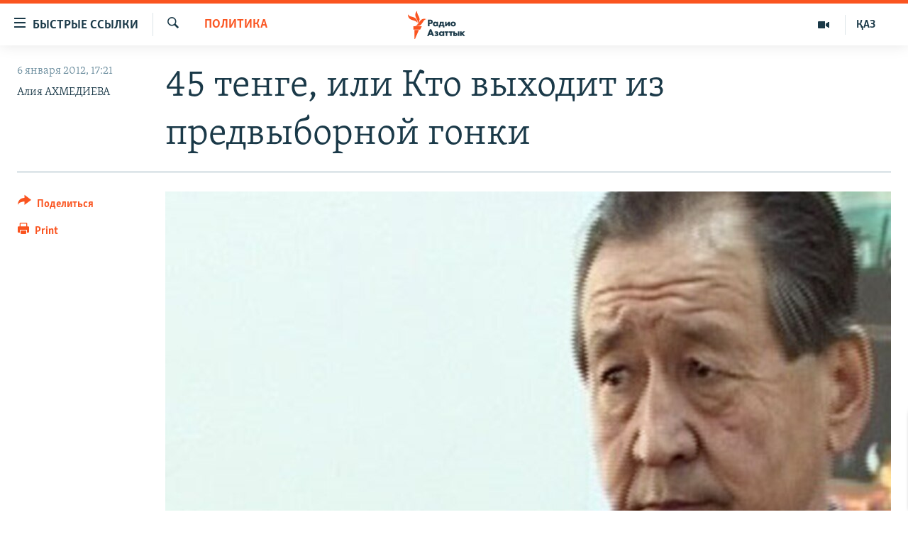

--- FILE ---
content_type: text/html; charset=utf-8
request_url: https://rus.azattyq.org/a/local_election_taldykorgan/24444027.html
body_size: 20466
content:

<!DOCTYPE html>
<html lang="ru" dir="ltr" class="no-js">
<head>
        <link rel="stylesheet" href="/Content/responsive/RFE/ru-KZ/RFE-ru-KZ.css?&amp;av=0.0.0.0&amp;cb=370">
<script src="https://tags.azattyq.org/rferl-pangea/prod/utag.sync.js"></script><script type='text/javascript' src='https://www.youtube.com/iframe_api' async></script>            <link rel="manifest" href="/manifest.json">
    <script type="text/javascript">
        //a general 'js' detection, must be on top level in <head>, due to CSS performance
        document.documentElement.className = "js";
        var cacheBuster = "370";
        var appBaseUrl = "/";
        var imgEnhancerBreakpoints = [0, 144, 256, 408, 650, 1023, 1597];
        var isLoggingEnabled = false;
        var isPreviewPage = false;
        var isLivePreviewPage = false;

        if (!isPreviewPage) {
            window.RFE = window.RFE || {};
            window.RFE.cacheEnabledByParam = window.location.href.indexOf('nocache=1') === -1;

            const url = new URL(window.location.href);
            const params = new URLSearchParams(url.search);

            // Remove the 'nocache' parameter
            params.delete('nocache');

            // Update the URL without the 'nocache' parameter
            url.search = params.toString();
            window.history.replaceState(null, '', url.toString());
        } else {
            window.addEventListener('load', function() {
                const links = window.document.links;
                for (let i = 0; i < links.length; i++) {
                    links[i].href = '#';
                    links[i].target = '_self';
                }
             })
        }

var pwaEnabled = true;        var swCacheDisabled;
    </script>
    <meta charset="utf-8" />

            <title>45 &#x442;&#x435;&#x43D;&#x433;&#x435;, &#x438;&#x43B;&#x438; &#x41A;&#x442;&#x43E; &#x432;&#x44B;&#x445;&#x43E;&#x434;&#x438;&#x442; &#x438;&#x437; &#x43F;&#x440;&#x435;&#x434;&#x432;&#x44B;&#x431;&#x43E;&#x440;&#x43D;&#x43E;&#x439; &#x433;&#x43E;&#x43D;&#x43A;&#x438;</title>
            <meta name="description" content="5 &#x44F;&#x43D;&#x432;&#x430;&#x440;&#x44F; &#x432; &#x422;&#x430;&#x43B;&#x434;&#x44B;&#x43A;&#x43E;&#x440;&#x433;&#x430;&#x43D;&#x435; &#x43E;&#x43A;&#x43E;&#x43B;&#x43E; 20 &#x43A;&#x430;&#x43D;&#x434;&#x438;&#x434;&#x430;&#x442;&#x43E;&#x432; &#x432; &#x434;&#x435;&#x43F;&#x443;&#x442;&#x430;&#x442;&#x44B; &#x43C;&#x430;&#x441;&#x43B;&#x438;&#x445;&#x430;&#x442;&#x43E;&#x432; &#x440;&#x430;&#x437;&#x43D;&#x44B;&#x445; &#x443;&#x440;&#x43E;&#x432;&#x43D;&#x435;&#x439; &#x434;&#x43E;&#x431;&#x438;&#x43B;&#x438;&#x441;&#x44C; &#x432;&#x441;&#x442;&#x440;&#x435;&#x447;&#x438; &#x441; &#x43F;&#x440;&#x43E;&#x43A;&#x443;&#x440;&#x43E;&#x440;&#x430;&#x43C;&#x438; &#x43E;&#x431;&#x43B;&#x430;&#x441;&#x442;&#x438;. &#x41E;&#x43D;&#x438; &#x43E;&#x431;&#x432;&#x438;&#x43D;&#x438;&#x43B;&#x438; &#x43D;&#x430;&#x434;&#x437;&#x43E;&#x440;&#x43D;&#x44B;&#x439; &#x43E;&#x440;&#x433;&#x430;&#x43D; &#x432; &#x431;&#x435;&#x437;&#x434;&#x435;&#x439;&#x441;&#x442;&#x432;&#x438;&#x438; &#x438; &#x43F;&#x43E;&#x436;&#x430;&#x43B;&#x43E;&#x432;&#x430;&#x43B;&#x438;&#x441;&#x44C; &#x43D;&#x430; &#x43D;&#x435;&#x434;&#x43E;&#x431;&#x440;&#x43E;&#x441;&#x43E;&#x432;&#x435;&#x441;&#x442;&#x43D;&#x443;&#x44E; &#x430;&#x433;&#x438;&#x442;&#x430;&#x446;&#x438;&#x44E;." />
                <meta name="keywords" content="Политика, Казахстан, В регионах Казахстана, Темы дня, талдыкорган, агитация, маслихат, выборы" />
    <meta name="viewport" content="width=device-width, initial-scale=1.0" />


    <meta http-equiv="X-UA-Compatible" content="IE=edge" />

<meta name="robots" content="max-image-preview:large"><meta name="yandex-verification" content="b4983b94636388c5" />

        <link href="https://rus.azattyq.org/a/local_election_taldykorgan/24444027.html" rel="canonical" />

        <meta name="apple-mobile-web-app-title" content="&#x420;&#x430;&#x434;&#x438;&#x43E; &#xAB;&#x421;&#x432;&#x43E;&#x431;&#x43E;&#x434;&#x43D;&#x430;&#x44F; &#x415;&#x432;&#x440;&#x43E;&#x43F;&#x430;&#xBB;/&#x420;&#x430;&#x434;&#x438;&#x43E; &#xAB;&#x421;&#x432;&#x43E;&#x431;&#x43E;&#x434;&#x430;&#xBB;" />
        <meta name="apple-mobile-web-app-status-bar-style" content="black" />
            <meta name="apple-itunes-app" content="app-id=475986784, app-argument=//24444027.ltr" />
<meta content="45 &#x442;&#x435;&#x43D;&#x433;&#x435;, &#x438;&#x43B;&#x438; &#x41A;&#x442;&#x43E; &#x432;&#x44B;&#x445;&#x43E;&#x434;&#x438;&#x442; &#x438;&#x437; &#x43F;&#x440;&#x435;&#x434;&#x432;&#x44B;&#x431;&#x43E;&#x440;&#x43D;&#x43E;&#x439; &#x433;&#x43E;&#x43D;&#x43A;&#x438;" property="og:title"></meta>
<meta content="5 &#x44F;&#x43D;&#x432;&#x430;&#x440;&#x44F; &#x432; &#x422;&#x430;&#x43B;&#x434;&#x44B;&#x43A;&#x43E;&#x440;&#x433;&#x430;&#x43D;&#x435; &#x43E;&#x43A;&#x43E;&#x43B;&#x43E; 20 &#x43A;&#x430;&#x43D;&#x434;&#x438;&#x434;&#x430;&#x442;&#x43E;&#x432; &#x432; &#x434;&#x435;&#x43F;&#x443;&#x442;&#x430;&#x442;&#x44B; &#x43C;&#x430;&#x441;&#x43B;&#x438;&#x445;&#x430;&#x442;&#x43E;&#x432; &#x440;&#x430;&#x437;&#x43D;&#x44B;&#x445; &#x443;&#x440;&#x43E;&#x432;&#x43D;&#x435;&#x439; &#x434;&#x43E;&#x431;&#x438;&#x43B;&#x438;&#x441;&#x44C; &#x432;&#x441;&#x442;&#x440;&#x435;&#x447;&#x438; &#x441; &#x43F;&#x440;&#x43E;&#x43A;&#x443;&#x440;&#x43E;&#x440;&#x430;&#x43C;&#x438; &#x43E;&#x431;&#x43B;&#x430;&#x441;&#x442;&#x438;. &#x41E;&#x43D;&#x438; &#x43E;&#x431;&#x432;&#x438;&#x43D;&#x438;&#x43B;&#x438; &#x43D;&#x430;&#x434;&#x437;&#x43E;&#x440;&#x43D;&#x44B;&#x439; &#x43E;&#x440;&#x433;&#x430;&#x43D; &#x432; &#x431;&#x435;&#x437;&#x434;&#x435;&#x439;&#x441;&#x442;&#x432;&#x438;&#x438; &#x438; &#x43F;&#x43E;&#x436;&#x430;&#x43B;&#x43E;&#x432;&#x430;&#x43B;&#x438;&#x441;&#x44C; &#x43D;&#x430; &#x43D;&#x435;&#x434;&#x43E;&#x431;&#x440;&#x43E;&#x441;&#x43E;&#x432;&#x435;&#x441;&#x442;&#x43D;&#x443;&#x44E; &#x430;&#x433;&#x438;&#x442;&#x430;&#x446;&#x438;&#x44E;." property="og:description"></meta>
<meta content="article" property="og:type"></meta>
<meta content="https://rus.azattyq.org/a/local_election_taldykorgan/24444027.html" property="og:url"></meta>
<meta content="&#x420;&#x430;&#x434;&#x438;&#x43E; &#x410;&#x437;&#x430;&#x442;&#x442;&#x44B;&#x43A;" property="og:site_name"></meta>
<meta content="https://www.facebook.com/RadioAzattyq" property="article:publisher"></meta>
<meta content="https://gdb.rferl.org/ecc47d24-be39-46c8-a8b7-f9b5654471d2_cx0_cy5_cw92_w1200_h630.jpg" property="og:image"></meta>
<meta content="1200" property="og:image:width"></meta>
<meta content="630" property="og:image:height"></meta>
<meta content="137980759673857" property="fb:app_id"></meta>
<meta content="&#x410;&#x43B;&#x438;&#x44F; &#x410;&#x425;&#x41C;&#x415;&#x414;&#x418;&#x415;&#x412;&#x410;" name="Author"></meta>
<meta content="summary_large_image" name="twitter:card"></meta>
<meta content="@Radio_Azattyk" name="twitter:site"></meta>
<meta content="https://gdb.rferl.org/ecc47d24-be39-46c8-a8b7-f9b5654471d2_cx0_cy5_cw92_w1200_h630.jpg" name="twitter:image"></meta>
<meta content="45 &#x442;&#x435;&#x43D;&#x433;&#x435;, &#x438;&#x43B;&#x438; &#x41A;&#x442;&#x43E; &#x432;&#x44B;&#x445;&#x43E;&#x434;&#x438;&#x442; &#x438;&#x437; &#x43F;&#x440;&#x435;&#x434;&#x432;&#x44B;&#x431;&#x43E;&#x440;&#x43D;&#x43E;&#x439; &#x433;&#x43E;&#x43D;&#x43A;&#x438;" name="twitter:title"></meta>
<meta content="5 &#x44F;&#x43D;&#x432;&#x430;&#x440;&#x44F; &#x432; &#x422;&#x430;&#x43B;&#x434;&#x44B;&#x43A;&#x43E;&#x440;&#x433;&#x430;&#x43D;&#x435; &#x43E;&#x43A;&#x43E;&#x43B;&#x43E; 20 &#x43A;&#x430;&#x43D;&#x434;&#x438;&#x434;&#x430;&#x442;&#x43E;&#x432; &#x432; &#x434;&#x435;&#x43F;&#x443;&#x442;&#x430;&#x442;&#x44B; &#x43C;&#x430;&#x441;&#x43B;&#x438;&#x445;&#x430;&#x442;&#x43E;&#x432; &#x440;&#x430;&#x437;&#x43D;&#x44B;&#x445; &#x443;&#x440;&#x43E;&#x432;&#x43D;&#x435;&#x439; &#x434;&#x43E;&#x431;&#x438;&#x43B;&#x438;&#x441;&#x44C; &#x432;&#x441;&#x442;&#x440;&#x435;&#x447;&#x438; &#x441; &#x43F;&#x440;&#x43E;&#x43A;&#x443;&#x440;&#x43E;&#x440;&#x430;&#x43C;&#x438; &#x43E;&#x431;&#x43B;&#x430;&#x441;&#x442;&#x438;. &#x41E;&#x43D;&#x438; &#x43E;&#x431;&#x432;&#x438;&#x43D;&#x438;&#x43B;&#x438; &#x43D;&#x430;&#x434;&#x437;&#x43E;&#x440;&#x43D;&#x44B;&#x439; &#x43E;&#x440;&#x433;&#x430;&#x43D; &#x432; &#x431;&#x435;&#x437;&#x434;&#x435;&#x439;&#x441;&#x442;&#x432;&#x438;&#x438; &#x438; &#x43F;&#x43E;&#x436;&#x430;&#x43B;&#x43E;&#x432;&#x430;&#x43B;&#x438;&#x441;&#x44C; &#x43D;&#x430; &#x43D;&#x435;&#x434;&#x43E;&#x431;&#x440;&#x43E;&#x441;&#x43E;&#x432;&#x435;&#x441;&#x442;&#x43D;&#x443;&#x44E; &#x430;&#x433;&#x438;&#x442;&#x430;&#x446;&#x438;&#x44E;." name="twitter:description"></meta>
                    <link rel="amphtml" href="https://rus.azattyq.org/amp/local_election_taldykorgan/24444027.html" />
<script type="application/ld+json">{"articleSection":"Политика","isAccessibleForFree":true,"headline":"45 тенге, или Кто выходит из предвыборной гонки","inLanguage":"ru-KZ","keywords":"Политика, Казахстан, В регионах Казахстана, Темы дня, талдыкорган, агитация, маслихат, выборы","author":{"@type":"Person","url":"https://rus.azattyq.org/author/алия-ахмедиева/uokpv","description":"Алия - корреспондент Азаттыка в Талдыкоргане с 2008 года. Журналистом начала работать в районной газете «Каратал». С 1992 по 1996 год работала репортером Талдыкорганского областного радио, потом - редактором областного телевидения. С 2000 года сотрудничает с редакциями республиканских газет, радио и телеканалов.","image":{"@type":"ImageObject","url":"https://gdb.rferl.org/3cab3a44-d731-4a3b-92f4-4141439b0a66.jpg"},"name":"Алия АХМЕДИЕВА"},"datePublished":"2012-01-06 12:21:10Z","dateModified":"2012-01-06 12:28:10Z","publisher":{"logo":{"width":512,"height":220,"@type":"ImageObject","url":"https://rus.azattyq.org/Content/responsive/RFE/ru-KZ/img/logo.png"},"@type":"NewsMediaOrganization","url":"https://rus.azattyq.org","sameAs":["https://facebook.com/RadioAzattyq","https://twitter.com/RadioAzattyq","https://www.youtube.com/user/AzattyqRadio","https://www.instagram.com/azattyq","https://t.me/RadioAzattyq"],"name":"Радио Азаттык","alternateName":""},"@context":"https://schema.org","@type":"NewsArticle","mainEntityOfPage":"https://rus.azattyq.org/a/local_election_taldykorgan/24444027.html","url":"https://rus.azattyq.org/a/local_election_taldykorgan/24444027.html","description":"5 января в Талдыкоргане около 20 кандидатов в депутаты маслихатов разных уровней добились встречи с прокурорами области. Они обвинили надзорный орган в бездействии и пожаловались на недобросовестную агитацию.","image":{"width":1080,"height":608,"@type":"ImageObject","url":"https://gdb.rferl.org/ecc47d24-be39-46c8-a8b7-f9b5654471d2_cx0_cy5_cw92_w1080_h608.jpg"},"name":"45 тенге, или Кто выходит из предвыборной гонки"}</script>
    <script src="/Scripts/responsive/infographics.bundle.min.js?&amp;av=0.0.0.0&amp;cb=370"></script>
        <script src="/Scripts/responsive/dollardom.min.js?&amp;av=0.0.0.0&amp;cb=370"></script>
        <script src="/Scripts/responsive/modules/commons.js?&amp;av=0.0.0.0&amp;cb=370"></script>
        <script src="/Scripts/responsive/modules/app_code.js?&amp;av=0.0.0.0&amp;cb=370"></script>

        <link rel="icon" type="image/svg+xml" href="/Content/responsive/RFE/img/webApp/favicon.svg" />
        <link rel="alternate icon" href="/Content/responsive/RFE/img/webApp/favicon.ico" />
            <link rel="mask-icon" color="#ea6903" href="/Content/responsive/RFE/img/webApp/favicon_safari.svg" />
        <link rel="apple-touch-icon" sizes="152x152" href="/Content/responsive/RFE/img/webApp/ico-152x152.png" />
        <link rel="apple-touch-icon" sizes="144x144" href="/Content/responsive/RFE/img/webApp/ico-144x144.png" />
        <link rel="apple-touch-icon" sizes="114x114" href="/Content/responsive/RFE/img/webApp/ico-114x114.png" />
        <link rel="apple-touch-icon" sizes="72x72" href="/Content/responsive/RFE/img/webApp/ico-72x72.png" />
        <link rel="apple-touch-icon-precomposed" href="/Content/responsive/RFE/img/webApp/ico-57x57.png" />
        <link rel="icon" sizes="192x192" href="/Content/responsive/RFE/img/webApp/ico-192x192.png" />
        <link rel="icon" sizes="128x128" href="/Content/responsive/RFE/img/webApp/ico-128x128.png" />
        <meta name="msapplication-TileColor" content="#ffffff" />
        <meta name="msapplication-TileImage" content="/Content/responsive/RFE/img/webApp/ico-144x144.png" />
                <link rel="preload" href="/Content/responsive/fonts/Skolar-Lt_Cyrl_v2.4.woff" type="font/woff" as="font" crossorigin="anonymous" />
    <link rel="alternate" type="application/rss+xml" title="RFE/RL - Top Stories [RSS]" href="/api/" />
    <link rel="sitemap" type="application/rss+xml" href="/sitemap.xml" />
    
    



</head>
<body class=" nav-no-loaded cc_theme pg-article print-lay-article js-category-to-nav nojs-images ">
        <script type="text/javascript" >
            var analyticsData = {url:"https://rus.azattyq.org/a/local_election_taldykorgan/24444027.html",property_id:"418",article_uid:"24444027",page_title:"45 тенге, или Кто выходит из предвыборной гонки",page_type:"article",content_type:"article",subcontent_type:"article",last_modified:"2012-01-06 12:28:10Z",pub_datetime:"2012-01-06 12:21:10Z",pub_year:"2012",pub_month:"01",pub_day:"06",pub_hour:"12",pub_weekday:"Friday",section:"политика",english_section:"kz-rus-politics",byline:"Алия АХМЕДИЕВА",categories:"kz-rus-politics,kz-rus-kazakhstan,kz-rus-news_from_regions,top_story",tags:"талдыкорган;агитация;маслихат;выборы",domain:"rus.azattyq.org",language:"Russian",language_service:"RFERL Kazakh",platform:"web",copied:"no",copied_article:"",copied_title:"",runs_js:"Yes",cms_release:"8.44.0.0.370",enviro_type:"prod",slug:"local_election_taldykorgan",entity:"RFE",short_language_service:"KAZ",platform_short:"W",page_name:"45 тенге, или Кто выходит из предвыборной гонки"};
        </script>
<noscript><iframe src="https://www.googletagmanager.com/ns.html?id=GTM-WXZBPZ" height="0" width="0" style="display:none;visibility:hidden"></iframe></noscript>        <script type="text/javascript" data-cookiecategory="analytics">
            var gtmEventObject = Object.assign({}, analyticsData, {event: 'page_meta_ready'});window.dataLayer = window.dataLayer || [];window.dataLayer.push(gtmEventObject);
            if (top.location === self.location) { //if not inside of an IFrame
                 var renderGtm = "true";
                 if (renderGtm === "true") {
            (function(w,d,s,l,i){w[l]=w[l]||[];w[l].push({'gtm.start':new Date().getTime(),event:'gtm.js'});var f=d.getElementsByTagName(s)[0],j=d.createElement(s),dl=l!='dataLayer'?'&l='+l:'';j.async=true;j.src='//www.googletagmanager.com/gtm.js?id='+i+dl;f.parentNode.insertBefore(j,f);})(window,document,'script','dataLayer','GTM-WXZBPZ');
                 }
            }
        </script>
        <!--Analytics tag js version start-->
            <script type="text/javascript" data-cookiecategory="analytics">
                var utag_data = Object.assign({}, analyticsData, {});
if(typeof(TealiumTagFrom)==='function' && typeof(TealiumTagSearchKeyword)==='function') {
var utag_from=TealiumTagFrom();var utag_searchKeyword=TealiumTagSearchKeyword();
if(utag_searchKeyword!=null && utag_searchKeyword!=='' && utag_data["search_keyword"]==null) utag_data["search_keyword"]=utag_searchKeyword;if(utag_from!=null && utag_from!=='') utag_data["from"]=TealiumTagFrom();}
                if(window.top!== window.self&&utag_data.page_type==="snippet"){utag_data.page_type = 'iframe';}
                try{if(window.top!==window.self&&window.self.location.hostname===window.top.location.hostname){utag_data.platform = 'self-embed';utag_data.platform_short = 'se';}}catch(e){if(window.top!==window.self&&window.self.location.search.includes("platformType=self-embed")){utag_data.platform = 'cross-promo';utag_data.platform_short = 'cp';}}
                (function(a,b,c,d){    a="https://tags.azattyq.org/rferl-pangea/prod/utag.js";    b=document;c="script";d=b.createElement(c);d.src=a;d.type="text/java"+c;d.async=true;    a=b.getElementsByTagName(c)[0];a.parentNode.insertBefore(d,a);    })();
            </script>
        <!--Analytics tag js version end-->
<!-- Analytics tag management NoScript -->
<noscript>
<img style="position: absolute; border: none;" src="https://ssc.azattyq.org/b/ss/bbgprod,bbgentityrferl/1/G.4--NS/1631986706?pageName=rfe%3akaz%3aw%3aarticle%3a45%20%d1%82%d0%b5%d0%bd%d0%b3%d0%b5%2c%20%d0%b8%d0%bb%d0%b8%20%d0%9a%d1%82%d0%be%20%d0%b2%d1%8b%d1%85%d0%be%d0%b4%d0%b8%d1%82%20%d0%b8%d0%b7%20%d0%bf%d1%80%d0%b5%d0%b4%d0%b2%d1%8b%d0%b1%d0%be%d1%80%d0%bd%d0%be%d0%b9%20%d0%b3%d0%be%d0%bd%d0%ba%d0%b8&amp;c6=45%20%d1%82%d0%b5%d0%bd%d0%b3%d0%b5%2c%20%d0%b8%d0%bb%d0%b8%20%d0%9a%d1%82%d0%be%20%d0%b2%d1%8b%d1%85%d0%be%d0%b4%d0%b8%d1%82%20%d0%b8%d0%b7%20%d0%bf%d1%80%d0%b5%d0%b4%d0%b2%d1%8b%d0%b1%d0%be%d1%80%d0%bd%d0%be%d0%b9%20%d0%b3%d0%be%d0%bd%d0%ba%d0%b8&amp;v36=8.44.0.0.370&amp;v6=D=c6&amp;g=https%3a%2f%2frus.azattyq.org%2fa%2flocal_election_taldykorgan%2f24444027.html&amp;c1=D=g&amp;v1=D=g&amp;events=event1,event52&amp;c16=rferl%20kazakh&amp;v16=D=c16&amp;c5=kz-rus-politics&amp;v5=D=c5&amp;ch=%d0%9f%d0%be%d0%bb%d0%b8%d1%82%d0%b8%d0%ba%d0%b0&amp;c15=russian&amp;v15=D=c15&amp;c4=article&amp;v4=D=c4&amp;c14=24444027&amp;v14=D=c14&amp;v20=no&amp;c17=web&amp;v17=D=c17&amp;mcorgid=518abc7455e462b97f000101%40adobeorg&amp;server=rus.azattyq.org&amp;pageType=D=c4&amp;ns=bbg&amp;v29=D=server&amp;v25=rfe&amp;v30=418&amp;v105=D=User-Agent " alt="analytics" width="1" height="1" /></noscript>
<!-- End of Analytics tag management NoScript -->


        <!--*** Accessibility links - For ScreenReaders only ***-->
        <section>
            <div class="sr-only">
                <h2>&#x414;&#x43E;&#x441;&#x442;&#x443;&#x43F;&#x43D;&#x43E;&#x441;&#x442;&#x44C; &#x441;&#x441;&#x44B;&#x43B;&#x43E;&#x43A;</h2>
                <ul>
                    <li><a href="#content" data-disable-smooth-scroll="1">&#x412;&#x435;&#x440;&#x43D;&#x443;&#x442;&#x44C;&#x441;&#x44F; &#x43A; &#x43E;&#x441;&#x43D;&#x43E;&#x432;&#x43D;&#x43E;&#x43C;&#x443; &#x441;&#x43E;&#x434;&#x435;&#x440;&#x436;&#x430;&#x43D;&#x438;&#x44E;</a></li>
                    <li><a href="#navigation" data-disable-smooth-scroll="1">&#x412;&#x435;&#x440;&#x43D;&#x443;&#x442;&#x441;&#x44F; &#x43A; &#x433;&#x43B;&#x430;&#x432;&#x43D;&#x43E;&#x439; &#x43D;&#x430;&#x432;&#x438;&#x433;&#x430;&#x446;&#x438;&#x438;</a></li>
                    <li><a href="#txtHeaderSearch" data-disable-smooth-scroll="1">&#x412;&#x435;&#x440;&#x43D;&#x443;&#x442;&#x441;&#x44F; &#x43A; &#x43F;&#x43E;&#x438;&#x441;&#x43A;&#x443;</a></li>
                </ul>
            </div>
        </section>
    




<div dir="ltr">
    <div id="page">
            <aside>

<div class="c-lightbox overlay-modal">
    <div class="c-lightbox__intro">
        <h2 class="c-lightbox__intro-title"></h2>
        <button class="btn btn--rounded c-lightbox__btn c-lightbox__intro-next" title="&#x421;&#x43B;&#x435;&#x434;&#x443;&#x44E;&#x449;&#x438;&#x439;">
            <span class="ico ico--rounded ico-chevron-forward"></span>
            <span class="sr-only">&#x421;&#x43B;&#x435;&#x434;&#x443;&#x44E;&#x449;&#x438;&#x439;</span>
        </button>
    </div>
    <div class="c-lightbox__nav">
        <button class="btn btn--rounded c-lightbox__btn c-lightbox__btn--close" title="&#x417;&#x430;&#x43A;&#x440;&#x44B;&#x442;&#x44C;">
            <span class="ico ico--rounded ico-close"></span>
            <span class="sr-only">&#x417;&#x430;&#x43A;&#x440;&#x44B;&#x442;&#x44C;</span>
        </button>
        <button class="btn btn--rounded c-lightbox__btn c-lightbox__btn--prev" title="&#x41F;&#x440;&#x435;&#x434;&#x44B;&#x434;&#x443;&#x449;&#x438;&#x439;">
            <span class="ico ico--rounded ico-chevron-backward"></span>
            <span class="sr-only">&#x41F;&#x440;&#x435;&#x434;&#x44B;&#x434;&#x443;&#x449;&#x438;&#x439;</span>
        </button>
        <button class="btn btn--rounded c-lightbox__btn c-lightbox__btn--next" title="&#x421;&#x43B;&#x435;&#x434;&#x443;&#x44E;&#x449;&#x438;&#x439;">
            <span class="ico ico--rounded ico-chevron-forward"></span>
            <span class="sr-only">&#x421;&#x43B;&#x435;&#x434;&#x443;&#x44E;&#x449;&#x438;&#x439;</span>
        </button>
    </div>
    <div class="c-lightbox__content-wrap">
        <figure class="c-lightbox__content">
            <span class="c-spinner c-spinner--lightbox">
                <img src="/Content/responsive/img/player-spinner.png"
                     alt="please wait"
                     title="please wait" />
            </span>
            <div class="c-lightbox__img">
                <div class="thumb">
                    <img src="" alt="" />
                </div>
            </div>
            <figcaption>
                <div class="c-lightbox__info c-lightbox__info--foot">
                    <span class="c-lightbox__counter"></span>
                    <span class="caption c-lightbox__caption"></span>
                </div>
            </figcaption>
        </figure>
    </div>
    <div class="hidden">
        <div class="content-advisory__box content-advisory__box--lightbox">
            <span class="content-advisory__box-text">&#x42D;&#x442;&#x430; &#x444;&#x43E;&#x442;&#x43E;&#x433;&#x440;&#x430;&#x444;&#x438;&#x44F; &#x441;&#x43E;&#x434;&#x435;&#x440;&#x436;&#x438;&#x442; &#x43A;&#x43E;&#x43D;&#x442;&#x435;&#x43D;&#x442;, &#x43A;&#x43E;&#x442;&#x43E;&#x440;&#x44B;&#x439; &#x43C;&#x43E;&#x436;&#x435;&#x442; &#x43F;&#x43E;&#x43A;&#x430;&#x437;&#x430;&#x442;&#x44C;&#x441;&#x44F; &#x43E;&#x441;&#x43A;&#x43E;&#x440;&#x431;&#x438;&#x442;&#x435;&#x43B;&#x44C;&#x43D;&#x44B;&#x43C; &#x438;&#x43B;&#x438; &#x43D;&#x435;&#x434;&#x43E;&#x43F;&#x443;&#x441;&#x442;&#x438;&#x43C;&#x44B;&#x43C;.</span>
            <button class="btn btn--transparent content-advisory__box-btn m-t-md" value="text" type="button">
                <span class="btn__text">
                    &#x41A;&#x43B;&#x438;&#x43A;&#x43D;&#x438;&#x442;&#x435;, &#x447;&#x442;&#x43E;&#x431;&#x44B; &#x43F;&#x43E;&#x441;&#x43C;&#x43E;&#x442;&#x440;&#x435;&#x442;&#x44C;
                </span>
            </button>
        </div>
    </div>
</div>

<div class="print-dialogue">
    <div class="container">
        <h3 class="print-dialogue__title section-head">Print Options:</h3>
        <div class="print-dialogue__opts">
            <ul class="print-dialogue__opt-group">
                <li class="form__group form__group--checkbox">
                    <input class="form__check " id="checkboxImages" name="checkboxImages" type="checkbox" checked="checked" />
                    <label for="checkboxImages" class="form__label m-t-md">Images</label>
                </li>
                <li class="form__group form__group--checkbox">
                    <input class="form__check " id="checkboxMultimedia" name="checkboxMultimedia" type="checkbox" checked="checked" />
                    <label for="checkboxMultimedia" class="form__label m-t-md">Multimedia</label>
                </li>
            </ul>
            <ul class="print-dialogue__opt-group">
                <li class="form__group form__group--checkbox">
                    <input class="form__check " id="checkboxEmbedded" name="checkboxEmbedded" type="checkbox" checked="checked" />
                    <label for="checkboxEmbedded" class="form__label m-t-md">Embedded Content</label>
                </li>
                <li class="form__group form__group--checkbox">
                    <input class="form__check " id="checkboxComments" name="checkboxComments" type="checkbox" />
                    <label for="checkboxComments" class="form__label m-t-md"> Comments</label>
                </li>
            </ul>
        </div>
        <div class="print-dialogue__buttons">
            <button class="btn  btn--secondary close-button" type="button" title="Cancel">
                <span class="btn__text ">Cancel</span>
            </button>
            <button class="btn  btn-cust-print m-l-sm" type="button" title="Print">
                <span class="btn__text ">Print</span>
            </button>
        </div>
    </div>
</div>                
<div class="ctc-message pos-fix">
    <div class="ctc-message__inner">Link has been copied to clipboard</div>
</div>
            </aside>

<div class="hdr-20 hdr-20--big">
    <div class="hdr-20__inner">
        <div class="hdr-20__max pos-rel">
            <div class="hdr-20__side hdr-20__side--primary d-flex">
                <label data-for="main-menu-ctrl" data-switcher-trigger="true" data-switch-target="main-menu-ctrl" class="burger hdr-trigger pos-rel trans-trigger" data-trans-evt="click" data-trans-id="menu">
                    <span class="ico ico-close hdr-trigger__ico hdr-trigger__ico--close burger__ico burger__ico--close"></span>
                    <span class="ico ico-menu hdr-trigger__ico hdr-trigger__ico--open burger__ico burger__ico--open"></span>
                        <span class="burger__label">&#x411;&#x44B;&#x441;&#x442;&#x440;&#x44B;&#x435; &#x441;&#x441;&#x44B;&#x43B;&#x43A;&#x438;</span>
                </label>
                <div class="menu-pnl pos-fix trans-target" data-switch-target="main-menu-ctrl" data-trans-id="menu">
                    <div class="menu-pnl__inner">
                        <nav class="main-nav menu-pnl__item menu-pnl__item--first">
                            <ul class="main-nav__list accordeon" data-analytics-tales="false" data-promo-name="link" data-location-name="nav,secnav">
                                

        <li class="main-nav__item accordeon__item" data-switch-target="menu-item-598">
            <label class="main-nav__item-name main-nav__item-name--label accordeon__control-label" data-switcher-trigger="true" data-for="menu-item-598">
                &#x426;&#x435;&#x43D;&#x442;&#x440;&#x430;&#x43B;&#x44C;&#x43D;&#x430;&#x44F; &#x410;&#x437;&#x438;&#x44F;
                <span class="ico ico-chevron-down main-nav__chev"></span>
            </label>
            <div class="main-nav__sub-list">
                
    <a class="main-nav__item-name main-nav__item-name--link main-nav__item-name--sub" href="/p/6951.html" title="&#x41A;&#x430;&#x437;&#x430;&#x445;&#x441;&#x442;&#x430;&#x43D;" data-item-name="kazakhstan-rus" >&#x41A;&#x430;&#x437;&#x430;&#x445;&#x441;&#x442;&#x430;&#x43D;</a>

    <a class="main-nav__item-name main-nav__item-name--link main-nav__item-name--sub" href="/kyrgyzstan" title="&#x41A;&#x44B;&#x440;&#x433;&#x44B;&#x437;&#x441;&#x442;&#x430;&#x43D;" data-item-name="Kyrgyzstan-rus" >&#x41A;&#x44B;&#x440;&#x433;&#x44B;&#x437;&#x441;&#x442;&#x430;&#x43D;</a>

    <a class="main-nav__item-name main-nav__item-name--link main-nav__item-name--sub" href="/uzbekistan" title="&#x423;&#x437;&#x431;&#x435;&#x43A;&#x438;&#x441;&#x442;&#x430;&#x43D;" data-item-name="uzbekistan-rus" >&#x423;&#x437;&#x431;&#x435;&#x43A;&#x438;&#x441;&#x442;&#x430;&#x43D;</a>

    <a class="main-nav__item-name main-nav__item-name--link main-nav__item-name--sub" href="/tajikistan" title="&#x422;&#x430;&#x434;&#x436;&#x438;&#x43A;&#x438;&#x441;&#x442;&#x430;&#x43D;" data-item-name="tajikistan-rus" >&#x422;&#x430;&#x434;&#x436;&#x438;&#x43A;&#x438;&#x441;&#x442;&#x430;&#x43D;</a>

            </div>
        </li>

        <li class="main-nav__item">
            <a class="main-nav__item-name main-nav__item-name--link" href="/z/360" title="&#x41D;&#x43E;&#x432;&#x43E;&#x441;&#x442;&#x438;" data-item-name="news-azattyq" >&#x41D;&#x43E;&#x432;&#x43E;&#x441;&#x442;&#x438;</a>
        </li>

        <li class="main-nav__item">
            <a class="main-nav__item-name main-nav__item-name--link" href="/z/22747" title="&#x412;&#x43E;&#x439;&#x43D;&#x430; &#x432; &#x423;&#x43A;&#x440;&#x430;&#x438;&#x43D;&#x435;" data-item-name="war-in-ukraine" >&#x412;&#x43E;&#x439;&#x43D;&#x430; &#x432; &#x423;&#x43A;&#x440;&#x430;&#x438;&#x43D;&#x435;</a>
        </li>

        <li class="main-nav__item accordeon__item" data-switch-target="menu-item-4683">
            <label class="main-nav__item-name main-nav__item-name--label accordeon__control-label" data-switcher-trigger="true" data-for="menu-item-4683">
                &#x41D;&#x430; &#x434;&#x440;&#x443;&#x433;&#x438;&#x445; &#x44F;&#x437;&#x44B;&#x43A;&#x430;&#x445;
                <span class="ico ico-chevron-down main-nav__chev"></span>
            </label>
            <div class="main-nav__sub-list">
                
    <a class="main-nav__item-name main-nav__item-name--link main-nav__item-name--sub" href="https://www.azattyq.org/" title="&#x49A;&#x430;&#x437;&#x430;&#x49B;&#x448;&#x430;"  target="_blank" rel="noopener">&#x49A;&#x430;&#x437;&#x430;&#x49B;&#x448;&#x430;</a>

    <a class="main-nav__item-name main-nav__item-name--link main-nav__item-name--sub" href="https://www.azattyk.org/" title="&#x41A;&#x44B;&#x440;&#x433;&#x44B;&#x437;&#x447;&#x430;"  target="_blank" rel="noopener">&#x41A;&#x44B;&#x440;&#x433;&#x44B;&#x437;&#x447;&#x430;</a>

    <a class="main-nav__item-name main-nav__item-name--link main-nav__item-name--sub" href="https://www.ozodlik.org/" title="&#x40E;&#x437;&#x431;&#x435;&#x43A;&#x447;&#x430;"  target="_blank" rel="noopener">&#x40E;&#x437;&#x431;&#x435;&#x43A;&#x447;&#x430;</a>

    <a class="main-nav__item-name main-nav__item-name--link main-nav__item-name--sub" href="https://www.ozodi.org/" title="&#x422;&#x43E;&#x4B7;&#x438;&#x43A;&#x4E3;"  target="_blank" rel="noopener">&#x422;&#x43E;&#x4B7;&#x438;&#x43A;&#x4E3;</a>

    <a class="main-nav__item-name main-nav__item-name--link main-nav__item-name--sub" href="https://www.azathabar.com/" title="T&#xFC;rkmen&#xE7;e"  target="_blank" rel="noopener">T&#xFC;rkmen&#xE7;e</a>

            </div>
        </li>



                            </ul>
                        </nav>
                        

<div class="menu-pnl__item">
        <a href="https://www.azattyq.org" class="menu-pnl__item-link" alt="&#x49A;&#x430;&#x437;&#x430;&#x49B;">&#x49A;&#x430;&#x437;&#x430;&#x49B;</a>
</div>


                        
                            <div class="menu-pnl__item menu-pnl__item--social">
                                    <h5 class="menu-pnl__sub-head">&#x41F;&#x43E;&#x434;&#x43F;&#x438;&#x448;&#x438;&#x442;&#x435;&#x441;&#x44C; &#x43D;&#x430; &#x43D;&#x430;&#x441; &#x432; &#x441;&#x43E;&#x446;&#x441;&#x435;&#x442;&#x44F;&#x445;</h5>

        <a href="https://facebook.com/RadioAzattyq" title="&#x410;&#x437;&#x430;&#x442;&#x442;&#x44B;&#x43A; &#x432; Facebook&#x27;e" data-analytics-text="follow_on_facebook" class="btn btn--rounded btn--social-inverted menu-pnl__btn js-social-btn btn-facebook"  target="_blank" rel="noopener">
            <span class="ico ico-facebook-alt ico--rounded"></span>
        </a>


        <a href="https://www.youtube.com/user/AzattyqRadio" title="&#x41D;&#x430;&#x448; Youtube-&#x43A;&#x430;&#x43D;&#x430;&#x43B;" data-analytics-text="follow_on_youtube" class="btn btn--rounded btn--social-inverted menu-pnl__btn js-social-btn btn-youtube"  target="_blank" rel="noopener">
            <span class="ico ico-youtube ico--rounded"></span>
        </a>


        <a href="https://twitter.com/RadioAzattyq" title="&#x410;&#x437;&#x430;&#x442;&#x442;&#x44B;&#x43A; &#x432; Twitter&#x27;e" data-analytics-text="follow_on_twitter" class="btn btn--rounded btn--social-inverted menu-pnl__btn js-social-btn btn-twitter"  target="_blank" rel="noopener">
            <span class="ico ico-twitter ico--rounded"></span>
        </a>


        <a href="https://www.instagram.com/azattyq" title="&#x410;&#x437;&#x430;&#x442;&#x442;&#x44B;&#x43A; &#x432; Instagram&#x27;&#x435;" data-analytics-text="follow_on_instagram" class="btn btn--rounded btn--social-inverted menu-pnl__btn js-social-btn btn-instagram"  target="_blank" rel="noopener">
            <span class="ico ico-instagram ico--rounded"></span>
        </a>


        <a href="https://t.me/RadioAzattyq" title="&#x410;&#x437;&#x430;&#x442;&#x442;&#x44B;&#x43A; &#x432; Telegram&#x27;&#x435;" data-analytics-text="follow_on_telegram" class="btn btn--rounded btn--social-inverted menu-pnl__btn js-social-btn btn-telegram"  target="_blank" rel="noopener">
            <span class="ico ico-telegram ico--rounded"></span>
        </a>

                            </div>
                            <div class="menu-pnl__item">
                                <a href="/navigation/allsites" class="menu-pnl__item-link">
                                    <span class="ico ico-languages "></span>
                                    &#x412;&#x441;&#x435; &#x441;&#x430;&#x439;&#x442;&#x44B; &#x420;&#x421;&#x415;/&#x420;&#x421;
                                </a>
                            </div>
                    </div>
                </div>
                <label data-for="top-search-ctrl" data-switcher-trigger="true" data-switch-target="top-search-ctrl" class="top-srch-trigger hdr-trigger">
                    <span class="ico ico-close hdr-trigger__ico hdr-trigger__ico--close top-srch-trigger__ico top-srch-trigger__ico--close"></span>
                    <span class="ico ico-search hdr-trigger__ico hdr-trigger__ico--open top-srch-trigger__ico top-srch-trigger__ico--open"></span>
                </label>
                <div class="srch-top srch-top--in-header" data-switch-target="top-search-ctrl">
                    <div class="container">
                        
<form action="/s" class="srch-top__form srch-top__form--in-header" id="form-topSearchHeader" method="get" role="search">    <label for="txtHeaderSearch" class="sr-only">&#x418;&#x441;&#x43A;&#x430;&#x442;&#x44C;</label>
    <input type="text" id="txtHeaderSearch" name="k" placeholder="&#x41F;&#x43E;&#x438;&#x441;&#x43A;" accesskey="s" value="" class="srch-top__input analyticstag-event" onkeydown="if (event.keyCode === 13) { FireAnalyticsTagEventOnSearch('search', $dom.get('#txtHeaderSearch')[0].value) }" />
    <button title="&#x418;&#x441;&#x43A;&#x430;&#x442;&#x44C;" type="submit" class="btn btn--top-srch analyticstag-event" onclick="FireAnalyticsTagEventOnSearch('search', $dom.get('#txtHeaderSearch')[0].value) ">
        <span class="ico ico-search"></span>
    </button>
</form>
                    </div>
                </div>
                <a href="/" class="main-logo-link">
                    <img src="/Content/responsive/RFE/ru-KZ/img/logo-compact.svg" class="main-logo main-logo--comp" alt="site logo">
                        <img src="/Content/responsive/RFE/ru-KZ/img/logo.svg" class="main-logo main-logo--big" alt="site logo">
                </a>
            </div>
            <div class="hdr-20__side hdr-20__side--secondary d-flex">
                

    <a href="https://www.azattyq.org" title="&#x49A;&#x410;&#x417;" class="hdr-20__secondary-item hdr-20__secondary-item--lang" data-item-name="satellite">
        
&#x49A;&#x410;&#x417;
    </a>

    <a href="/multimedia" title="&#x41C;&#x443;&#x43B;&#x44C;&#x442;&#x438;&#x43C;&#x435;&#x434;&#x438;&#x430;" class="hdr-20__secondary-item" data-item-name="video">
        
    <span class="ico ico-video hdr-20__secondary-icon"></span>

    </a>

    <a href="/s" title="&#x418;&#x441;&#x43A;&#x430;&#x442;&#x44C;" class="hdr-20__secondary-item hdr-20__secondary-item--search" data-item-name="search">
        
    <span class="ico ico-search hdr-20__secondary-icon hdr-20__secondary-icon--search"></span>

    </a>



                
                <div class="srch-bottom">
                    
<form action="/s" class="srch-bottom__form d-flex" id="form-bottomSearch" method="get" role="search">    <label for="txtSearch" class="sr-only">&#x418;&#x441;&#x43A;&#x430;&#x442;&#x44C;</label>
    <input type="search" id="txtSearch" name="k" placeholder="&#x41F;&#x43E;&#x438;&#x441;&#x43A;" accesskey="s" value="" class="srch-bottom__input analyticstag-event" onkeydown="if (event.keyCode === 13) { FireAnalyticsTagEventOnSearch('search', $dom.get('#txtSearch')[0].value) }" />
    <button title="&#x418;&#x441;&#x43A;&#x430;&#x442;&#x44C;" type="submit" class="btn btn--bottom-srch analyticstag-event" onclick="FireAnalyticsTagEventOnSearch('search', $dom.get('#txtSearch')[0].value) ">
        <span class="ico ico-search"></span>
    </button>
</form>
                </div>
            </div>
            <img src="/Content/responsive/RFE/ru-KZ/img/logo-print.gif" class="logo-print" alt="site logo">
            <img src="/Content/responsive/RFE/ru-KZ/img/logo-print_color.png" class="logo-print logo-print--color" alt="site logo">
        </div>
    </div>
</div>
    <script>
        if (document.body.className.indexOf('pg-home') > -1) {
            var nav2In = document.querySelector('.hdr-20__inner');
            var nav2Sec = document.querySelector('.hdr-20__side--secondary');
            var secStyle = window.getComputedStyle(nav2Sec);
            if (nav2In && window.pageYOffset < 150 && secStyle['position'] !== 'fixed') {
                nav2In.classList.add('hdr-20__inner--big')
            }
        }
    </script>



<div class="c-hlights c-hlights--breaking c-hlights--no-item" data-hlight-display="mobile,desktop">
    <div class="c-hlights__wrap container p-0">
        <div class="c-hlights__nav">
            <a role="button" href="#" title="&#x41F;&#x440;&#x435;&#x434;&#x44B;&#x434;&#x443;&#x449;&#x438;&#x439;">
                <span class="ico ico-chevron-backward m-0"></span>
                <span class="sr-only">&#x41F;&#x440;&#x435;&#x434;&#x44B;&#x434;&#x443;&#x449;&#x438;&#x439;</span>
            </a>
            <a role="button" href="#" title="&#x421;&#x43B;&#x435;&#x434;&#x443;&#x44E;&#x449;&#x438;&#x439;">
                <span class="ico ico-chevron-forward m-0"></span>
                <span class="sr-only">&#x421;&#x43B;&#x435;&#x434;&#x443;&#x44E;&#x449;&#x438;&#x439;</span>
            </a>
        </div>
        <span class="c-hlights__label">
            <span class="">&#x421;&#x440;&#x43E;&#x447;&#x43D;&#x44B;&#x435; &#x43D;&#x43E;&#x432;&#x43E;&#x441;&#x442;&#x438;:</span>
            <span class="switcher-trigger">
                <label data-for="more-less-1" data-switcher-trigger="true" class="switcher-trigger__label switcher-trigger__label--more p-b-0" title="&#x41F;&#x43E;&#x43A;&#x430;&#x437;&#x430;&#x442;&#x44C; &#x431;&#x43E;&#x43B;&#x44C;&#x448;&#x435;">
                    <span class="ico ico-chevron-down"></span>
                </label>
                <label data-for="more-less-1" data-switcher-trigger="true" class="switcher-trigger__label switcher-trigger__label--less p-b-0" title="&#x421;&#x43E;&#x43A;&#x440;&#x430;&#x442;&#x438;&#x442;&#x44C; &#x442;&#x435;&#x43A;&#x441;&#x442;">
                    <span class="ico ico-chevron-up"></span>
                </label>
            </span>
        </span>
        <ul class="c-hlights__items switcher-target" data-switch-target="more-less-1">
            
        </ul>
    </div>
</div>


        <div id="content">
            

    <main class="container">

    <div class="hdr-container">
        <div class="row">
            <div class="col-category col-xs-12 col-md-2 pull-left">


<div class="category js-category">
<a class="" href="/z/364">&#x41F;&#x43E;&#x43B;&#x438;&#x442;&#x438;&#x43A;&#x430;</a></div></div>
<div class="col-title col-xs-12 col-md-10 pull-right">

    <h1 class="title pg-title">
        45 &#x442;&#x435;&#x43D;&#x433;&#x435;, &#x438;&#x43B;&#x438; &#x41A;&#x442;&#x43E; &#x432;&#x44B;&#x445;&#x43E;&#x434;&#x438;&#x442; &#x438;&#x437; &#x43F;&#x440;&#x435;&#x434;&#x432;&#x44B;&#x431;&#x43E;&#x440;&#x43D;&#x43E;&#x439; &#x433;&#x43E;&#x43D;&#x43A;&#x438;
    </h1>
</div>
<div class="col-publishing-details col-xs-12 col-sm-12 col-md-2 pull-left">

<div class="publishing-details ">
        <div class="published">
            <span class="date" >
                    <time pubdate="pubdate" datetime="2012-01-06T17:21:10&#x2B;05:00">
                        6 &#x44F;&#x43D;&#x432;&#x430;&#x440;&#x44F; 2012, 17:21
                    </time>
            </span>
        </div>
            <div class="links">
                <ul class="links__list links__list--column">
                        <li class="links__item">
&#x410;&#x43B;&#x438;&#x44F; &#x410;&#x425;&#x41C;&#x415;&#x414;&#x418;&#x415;&#x412;&#x410;                        </li>
                </ul>
            </div>
</div>

</div>
<div class="col-lg-12 separator">

<div class="separator">
    <hr class="title-line" />
</div></div>
<div class="col-multimedia col-xs-12 col-md-10 pull-right">

<div class="cover-media">
    <figure class="media-image js-media-expand">
        <div class="img-wrap">
            <div class="thumb thumb16_9">

            <img src="https://gdb.rferl.org/ecc47d24-be39-46c8-a8b7-f9b5654471d2_cx0_cy5_cw92_w250_r1_s.jpg" alt="&#x414;&#x430;&#x440;&#x438;&#x431;&#x435;&#x43A; &#x41A;&#x430;&#x440;&#x430;&#x431;&#x430;&#x441;&#x43E;&#x432;, &#x43A;&#x430;&#x43D;&#x434;&#x438;&#x434;&#x430;&#x442; &#x432; &#x434;&#x435;&#x43F;&#x443;&#x442;&#x430;&#x442;&#x44B; &#x43C;&#x430;&#x441;&#x43B;&#x438;&#x445;&#x430;&#x442;&#x430; &#x422;&#x430;&#x43B;&#x434;&#x44B;&#x43A;&#x43E;&#x440;&#x433;&#x430;&#x43D;&#x430;. 5 &#x44F;&#x43D;&#x432;&#x430;&#x440;&#x44F; 2012 &#x433;&#x43E;&#x434;." />
                                </div>
        </div>
            <figcaption>
                <span class="caption">&#x414;&#x430;&#x440;&#x438;&#x431;&#x435;&#x43A; &#x41A;&#x430;&#x440;&#x430;&#x431;&#x430;&#x441;&#x43E;&#x432;, &#x43A;&#x430;&#x43D;&#x434;&#x438;&#x434;&#x430;&#x442; &#x432; &#x434;&#x435;&#x43F;&#x443;&#x442;&#x430;&#x442;&#x44B; &#x43C;&#x430;&#x441;&#x43B;&#x438;&#x445;&#x430;&#x442;&#x430; &#x422;&#x430;&#x43B;&#x434;&#x44B;&#x43A;&#x43E;&#x440;&#x433;&#x430;&#x43D;&#x430;. 5 &#x44F;&#x43D;&#x432;&#x430;&#x440;&#x44F; 2012 &#x433;&#x43E;&#x434;.</span>
            </figcaption>
    </figure>
</div>

</div>
<div class="col-xs-12 col-md-2 pull-left article-share pos-rel">

    <div class="share--box">
                <div class="sticky-share-container" style="display:none">
                    <div class="container">
                        <a href="https://rus.azattyq.org" id="logo-sticky-share">&nbsp;</a>
                        <div class="pg-title pg-title--sticky-share">
                            45 &#x442;&#x435;&#x43D;&#x433;&#x435;, &#x438;&#x43B;&#x438; &#x41A;&#x442;&#x43E; &#x432;&#x44B;&#x445;&#x43E;&#x434;&#x438;&#x442; &#x438;&#x437; &#x43F;&#x440;&#x435;&#x434;&#x432;&#x44B;&#x431;&#x43E;&#x440;&#x43D;&#x43E;&#x439; &#x433;&#x43E;&#x43D;&#x43A;&#x438;
                        </div>
                        <div class="sticked-nav-actions">
                            <!--This part is for sticky navigation display-->
                            <p class="buttons link-content-sharing p-0 ">
                                <button class="btn btn--link btn-content-sharing p-t-0 " id="btnContentSharing" value="text" role="Button" type="" title="&#x43F;&#x43E;&#x434;&#x435;&#x43B;&#x438;&#x442;&#x44C;&#x441;&#x44F; &#x432; &#x434;&#x440;&#x443;&#x433;&#x438;&#x445; &#x441;&#x43E;&#x446;&#x441;&#x435;&#x442;&#x44F;&#x445;">
                                    <span class="ico ico-share ico--l"></span>
                                    <span class="btn__text ">
                                        &#x41F;&#x43E;&#x434;&#x435;&#x43B;&#x438;&#x442;&#x44C;&#x441;&#x44F;
                                    </span>
                                </button>
                            </p>
                            <aside class="content-sharing js-content-sharing js-content-sharing--apply-sticky  content-sharing--sticky" role="complementary" 
                                   data-share-url="https://rus.azattyq.org/a/local_election_taldykorgan/24444027.html" data-share-title="45 &#x442;&#x435;&#x43D;&#x433;&#x435;, &#x438;&#x43B;&#x438; &#x41A;&#x442;&#x43E; &#x432;&#x44B;&#x445;&#x43E;&#x434;&#x438;&#x442; &#x438;&#x437; &#x43F;&#x440;&#x435;&#x434;&#x432;&#x44B;&#x431;&#x43E;&#x440;&#x43D;&#x43E;&#x439; &#x433;&#x43E;&#x43D;&#x43A;&#x438;" data-share-text="5 &#x44F;&#x43D;&#x432;&#x430;&#x440;&#x44F; &#x432; &#x422;&#x430;&#x43B;&#x434;&#x44B;&#x43A;&#x43E;&#x440;&#x433;&#x430;&#x43D;&#x435; &#x43E;&#x43A;&#x43E;&#x43B;&#x43E; 20 &#x43A;&#x430;&#x43D;&#x434;&#x438;&#x434;&#x430;&#x442;&#x43E;&#x432; &#x432; &#x434;&#x435;&#x43F;&#x443;&#x442;&#x430;&#x442;&#x44B; &#x43C;&#x430;&#x441;&#x43B;&#x438;&#x445;&#x430;&#x442;&#x43E;&#x432; &#x440;&#x430;&#x437;&#x43D;&#x44B;&#x445; &#x443;&#x440;&#x43E;&#x432;&#x43D;&#x435;&#x439; &#x434;&#x43E;&#x431;&#x438;&#x43B;&#x438;&#x441;&#x44C; &#x432;&#x441;&#x442;&#x440;&#x435;&#x447;&#x438; &#x441; &#x43F;&#x440;&#x43E;&#x43A;&#x443;&#x440;&#x43E;&#x440;&#x430;&#x43C;&#x438; &#x43E;&#x431;&#x43B;&#x430;&#x441;&#x442;&#x438;. &#x41E;&#x43D;&#x438; &#x43E;&#x431;&#x432;&#x438;&#x43D;&#x438;&#x43B;&#x438; &#x43D;&#x430;&#x434;&#x437;&#x43E;&#x440;&#x43D;&#x44B;&#x439; &#x43E;&#x440;&#x433;&#x430;&#x43D; &#x432; &#x431;&#x435;&#x437;&#x434;&#x435;&#x439;&#x441;&#x442;&#x432;&#x438;&#x438; &#x438; &#x43F;&#x43E;&#x436;&#x430;&#x43B;&#x43E;&#x432;&#x430;&#x43B;&#x438;&#x441;&#x44C; &#x43D;&#x430; &#x43D;&#x435;&#x434;&#x43E;&#x431;&#x440;&#x43E;&#x441;&#x43E;&#x432;&#x435;&#x441;&#x442;&#x43D;&#x443;&#x44E; &#x430;&#x433;&#x438;&#x442;&#x430;&#x446;&#x438;&#x44E;.">
                                <div class="content-sharing__popover">
                                    <h6 class="content-sharing__title">&#x41F;&#x43E;&#x434;&#x435;&#x43B;&#x438;&#x442;&#x44C;&#x441;&#x44F;</h6>
                                    <button href="#close" id="btnCloseSharing" class="btn btn--text-like content-sharing__close-btn">
                                        <span class="ico ico-close ico--l"></span>
                                    </button>
            <ul class="content-sharing__list">
                    <li class="content-sharing__item">
                            <div class="ctc ">
                                <input type="text" class="ctc__input" readonly="readonly">
                                <a href="" js-href="https://rus.azattyq.org/a/local_election_taldykorgan/24444027.html" class="content-sharing__link ctc__button">
                                    <span class="ico ico-copy-link ico--rounded ico--s"></span>
                                        <span class="content-sharing__link-text">Copy link</span>
                                </a>
                            </div>
                    </li>
                    <li class="content-sharing__item">
        <a href="https://facebook.com/sharer.php?u=https%3a%2f%2frus.azattyq.org%2fa%2flocal_election_taldykorgan%2f24444027.html"
           data-analytics-text="share_on_facebook"
           title="Facebook" target="_blank"
           class="content-sharing__link  js-social-btn">
            <span class="ico ico-facebook ico--rounded ico--s"></span>
                <span class="content-sharing__link-text">Facebook</span>
        </a>
                    </li>
                    <li class="content-sharing__item">
        <a href="https://twitter.com/share?url=https%3a%2f%2frus.azattyq.org%2fa%2flocal_election_taldykorgan%2f24444027.html&amp;text=45&#x2B;%d1%82%d0%b5%d0%bd%d0%b3%d0%b5%2c&#x2B;%d0%b8%d0%bb%d0%b8&#x2B;%d0%9a%d1%82%d0%be&#x2B;%d0%b2%d1%8b%d1%85%d0%be%d0%b4%d0%b8%d1%82&#x2B;%d0%b8%d0%b7&#x2B;%d0%bf%d1%80%d0%b5%d0%b4%d0%b2%d1%8b%d0%b1%d0%be%d1%80%d0%bd%d0%be%d0%b9&#x2B;%d0%b3%d0%be%d0%bd%d0%ba%d0%b8"
           data-analytics-text="share_on_twitter"
           title="X (Twitter)" target="_blank"
           class="content-sharing__link  js-social-btn">
            <span class="ico ico-twitter ico--rounded ico--s"></span>
                <span class="content-sharing__link-text">X (Twitter)</span>
        </a>
                    </li>
                    <li class="content-sharing__item visible-xs-inline-block visible-sm-inline-block">
        <a href="whatsapp://send?text=https%3a%2f%2frus.azattyq.org%2fa%2flocal_election_taldykorgan%2f24444027.html"
           data-analytics-text="share_on_whatsapp"
           title="WhatsApp" target="_blank"
           class="content-sharing__link  js-social-btn">
            <span class="ico ico-whatsapp ico--rounded ico--s"></span>
                <span class="content-sharing__link-text">WhatsApp</span>
        </a>
                    </li>
                    <li class="content-sharing__item">
        <a href="mailto:?body=https%3a%2f%2frus.azattyq.org%2fa%2flocal_election_taldykorgan%2f24444027.html&amp;subject=45 &#x442;&#x435;&#x43D;&#x433;&#x435;, &#x438;&#x43B;&#x438; &#x41A;&#x442;&#x43E; &#x432;&#x44B;&#x445;&#x43E;&#x434;&#x438;&#x442; &#x438;&#x437; &#x43F;&#x440;&#x435;&#x434;&#x432;&#x44B;&#x431;&#x43E;&#x440;&#x43D;&#x43E;&#x439; &#x433;&#x43E;&#x43D;&#x43A;&#x438;"
           
           title="Email" 
           class="content-sharing__link ">
            <span class="ico ico-email ico--rounded ico--s"></span>
                <span class="content-sharing__link-text">Email</span>
        </a>
                    </li>

            </ul>
                                </div>
                            </aside>
                        </div>
                    </div>
                </div>
                <div class="links">
                        <p class="buttons link-content-sharing p-0 ">
                            <button class="btn btn--link btn-content-sharing p-t-0 " id="btnContentSharing" value="text" role="Button" type="" title="&#x43F;&#x43E;&#x434;&#x435;&#x43B;&#x438;&#x442;&#x44C;&#x441;&#x44F; &#x432; &#x434;&#x440;&#x443;&#x433;&#x438;&#x445; &#x441;&#x43E;&#x446;&#x441;&#x435;&#x442;&#x44F;&#x445;">
                                <span class="ico ico-share ico--l"></span>
                                <span class="btn__text ">
                                    &#x41F;&#x43E;&#x434;&#x435;&#x43B;&#x438;&#x442;&#x44C;&#x441;&#x44F;
                                </span>
                            </button>
                        </p>
                        <aside class="content-sharing js-content-sharing " role="complementary" 
                               data-share-url="https://rus.azattyq.org/a/local_election_taldykorgan/24444027.html" data-share-title="45 &#x442;&#x435;&#x43D;&#x433;&#x435;, &#x438;&#x43B;&#x438; &#x41A;&#x442;&#x43E; &#x432;&#x44B;&#x445;&#x43E;&#x434;&#x438;&#x442; &#x438;&#x437; &#x43F;&#x440;&#x435;&#x434;&#x432;&#x44B;&#x431;&#x43E;&#x440;&#x43D;&#x43E;&#x439; &#x433;&#x43E;&#x43D;&#x43A;&#x438;" data-share-text="5 &#x44F;&#x43D;&#x432;&#x430;&#x440;&#x44F; &#x432; &#x422;&#x430;&#x43B;&#x434;&#x44B;&#x43A;&#x43E;&#x440;&#x433;&#x430;&#x43D;&#x435; &#x43E;&#x43A;&#x43E;&#x43B;&#x43E; 20 &#x43A;&#x430;&#x43D;&#x434;&#x438;&#x434;&#x430;&#x442;&#x43E;&#x432; &#x432; &#x434;&#x435;&#x43F;&#x443;&#x442;&#x430;&#x442;&#x44B; &#x43C;&#x430;&#x441;&#x43B;&#x438;&#x445;&#x430;&#x442;&#x43E;&#x432; &#x440;&#x430;&#x437;&#x43D;&#x44B;&#x445; &#x443;&#x440;&#x43E;&#x432;&#x43D;&#x435;&#x439; &#x434;&#x43E;&#x431;&#x438;&#x43B;&#x438;&#x441;&#x44C; &#x432;&#x441;&#x442;&#x440;&#x435;&#x447;&#x438; &#x441; &#x43F;&#x440;&#x43E;&#x43A;&#x443;&#x440;&#x43E;&#x440;&#x430;&#x43C;&#x438; &#x43E;&#x431;&#x43B;&#x430;&#x441;&#x442;&#x438;. &#x41E;&#x43D;&#x438; &#x43E;&#x431;&#x432;&#x438;&#x43D;&#x438;&#x43B;&#x438; &#x43D;&#x430;&#x434;&#x437;&#x43E;&#x440;&#x43D;&#x44B;&#x439; &#x43E;&#x440;&#x433;&#x430;&#x43D; &#x432; &#x431;&#x435;&#x437;&#x434;&#x435;&#x439;&#x441;&#x442;&#x432;&#x438;&#x438; &#x438; &#x43F;&#x43E;&#x436;&#x430;&#x43B;&#x43E;&#x432;&#x430;&#x43B;&#x438;&#x441;&#x44C; &#x43D;&#x430; &#x43D;&#x435;&#x434;&#x43E;&#x431;&#x440;&#x43E;&#x441;&#x43E;&#x432;&#x435;&#x441;&#x442;&#x43D;&#x443;&#x44E; &#x430;&#x433;&#x438;&#x442;&#x430;&#x446;&#x438;&#x44E;.">
                            <div class="content-sharing__popover">
                                <h6 class="content-sharing__title">&#x41F;&#x43E;&#x434;&#x435;&#x43B;&#x438;&#x442;&#x44C;&#x441;&#x44F;</h6>
                                <button href="#close" id="btnCloseSharing" class="btn btn--text-like content-sharing__close-btn">
                                    <span class="ico ico-close ico--l"></span>
                                </button>
            <ul class="content-sharing__list">
                    <li class="content-sharing__item">
                            <div class="ctc ">
                                <input type="text" class="ctc__input" readonly="readonly">
                                <a href="" js-href="https://rus.azattyq.org/a/local_election_taldykorgan/24444027.html" class="content-sharing__link ctc__button">
                                    <span class="ico ico-copy-link ico--rounded ico--l"></span>
                                        <span class="content-sharing__link-text">Copy link</span>
                                </a>
                            </div>
                    </li>
                    <li class="content-sharing__item">
        <a href="https://facebook.com/sharer.php?u=https%3a%2f%2frus.azattyq.org%2fa%2flocal_election_taldykorgan%2f24444027.html"
           data-analytics-text="share_on_facebook"
           title="Facebook" target="_blank"
           class="content-sharing__link  js-social-btn">
            <span class="ico ico-facebook ico--rounded ico--l"></span>
                <span class="content-sharing__link-text">Facebook</span>
        </a>
                    </li>
                    <li class="content-sharing__item">
        <a href="https://twitter.com/share?url=https%3a%2f%2frus.azattyq.org%2fa%2flocal_election_taldykorgan%2f24444027.html&amp;text=45&#x2B;%d1%82%d0%b5%d0%bd%d0%b3%d0%b5%2c&#x2B;%d0%b8%d0%bb%d0%b8&#x2B;%d0%9a%d1%82%d0%be&#x2B;%d0%b2%d1%8b%d1%85%d0%be%d0%b4%d0%b8%d1%82&#x2B;%d0%b8%d0%b7&#x2B;%d0%bf%d1%80%d0%b5%d0%b4%d0%b2%d1%8b%d0%b1%d0%be%d1%80%d0%bd%d0%be%d0%b9&#x2B;%d0%b3%d0%be%d0%bd%d0%ba%d0%b8"
           data-analytics-text="share_on_twitter"
           title="X (Twitter)" target="_blank"
           class="content-sharing__link  js-social-btn">
            <span class="ico ico-twitter ico--rounded ico--l"></span>
                <span class="content-sharing__link-text">X (Twitter)</span>
        </a>
                    </li>
                    <li class="content-sharing__item visible-xs-inline-block visible-sm-inline-block">
        <a href="whatsapp://send?text=https%3a%2f%2frus.azattyq.org%2fa%2flocal_election_taldykorgan%2f24444027.html"
           data-analytics-text="share_on_whatsapp"
           title="WhatsApp" target="_blank"
           class="content-sharing__link  js-social-btn">
            <span class="ico ico-whatsapp ico--rounded ico--l"></span>
                <span class="content-sharing__link-text">WhatsApp</span>
        </a>
                    </li>
                    <li class="content-sharing__item">
        <a href="mailto:?body=https%3a%2f%2frus.azattyq.org%2fa%2flocal_election_taldykorgan%2f24444027.html&amp;subject=45 &#x442;&#x435;&#x43D;&#x433;&#x435;, &#x438;&#x43B;&#x438; &#x41A;&#x442;&#x43E; &#x432;&#x44B;&#x445;&#x43E;&#x434;&#x438;&#x442; &#x438;&#x437; &#x43F;&#x440;&#x435;&#x434;&#x432;&#x44B;&#x431;&#x43E;&#x440;&#x43D;&#x43E;&#x439; &#x433;&#x43E;&#x43D;&#x43A;&#x438;"
           
           title="Email" 
           class="content-sharing__link ">
            <span class="ico ico-email ico--rounded ico--l"></span>
                <span class="content-sharing__link-text">Email</span>
        </a>
                    </li>

            </ul>
                            </div>
                        </aside>
                    
<p class="link-print visible-md visible-lg buttons p-0">
    <button class="btn btn--link btn-print p-t-0" onclick="if (typeof FireAnalyticsTagEvent === 'function') {FireAnalyticsTagEvent({ on_page_event: 'print_story' });}return false" title="(CTRL&#x2B;P)">
        <span class="ico ico-print"></span>
        <span class="btn__text">Print</span>
    </button>
</p>
                </div>
    </div>

</div>

        </div>
    </div>

<div class="body-container">
    <div class="row">
        <div class="col-xs-12 col-sm-12 col-md-10 col-lg-10 pull-right">
            <div class="row">
                <div class="col-xs-12 col-sm-12 col-md-8 col-lg-8 pull-left bottom-offset content-offset">

<div class="intro intro--bold" >
    <p >5 &#x44F;&#x43D;&#x432;&#x430;&#x440;&#x44F; &#x432; &#x422;&#x430;&#x43B;&#x434;&#x44B;&#x43A;&#x43E;&#x440;&#x433;&#x430;&#x43D;&#x435; &#x43E;&#x43A;&#x43E;&#x43B;&#x43E; 20 &#x43A;&#x430;&#x43D;&#x434;&#x438;&#x434;&#x430;&#x442;&#x43E;&#x432; &#x432; &#x434;&#x435;&#x43F;&#x443;&#x442;&#x430;&#x442;&#x44B; &#x43C;&#x430;&#x441;&#x43B;&#x438;&#x445;&#x430;&#x442;&#x43E;&#x432; &#x440;&#x430;&#x437;&#x43D;&#x44B;&#x445; &#x443;&#x440;&#x43E;&#x432;&#x43D;&#x435;&#x439; &#x434;&#x43E;&#x431;&#x438;&#x43B;&#x438;&#x441;&#x44C; &#x432;&#x441;&#x442;&#x440;&#x435;&#x447;&#x438; &#x441; &#x43F;&#x440;&#x43E;&#x43A;&#x443;&#x440;&#x43E;&#x440;&#x430;&#x43C;&#x438; &#x43E;&#x431;&#x43B;&#x430;&#x441;&#x442;&#x438;. &#x41E;&#x43D;&#x438; &#x43E;&#x431;&#x432;&#x438;&#x43D;&#x438;&#x43B;&#x438; &#x43D;&#x430;&#x434;&#x437;&#x43E;&#x440;&#x43D;&#x44B;&#x439; &#x43E;&#x440;&#x433;&#x430;&#x43D; &#x432; &#x431;&#x435;&#x437;&#x434;&#x435;&#x439;&#x441;&#x442;&#x432;&#x438;&#x438; &#x438; &#x43F;&#x43E;&#x436;&#x430;&#x43B;&#x43E;&#x432;&#x430;&#x43B;&#x438;&#x441;&#x44C; &#x43D;&#x430; &#x43D;&#x435;&#x434;&#x43E;&#x431;&#x440;&#x43E;&#x441;&#x43E;&#x432;&#x435;&#x441;&#x442;&#x43D;&#x443;&#x44E; &#x430;&#x433;&#x438;&#x442;&#x430;&#x446;&#x438;&#x44E;.</p>
</div>                    <div id="article-content" class="content-floated-wrap fb-quotable">

    <div class="wsw">

<br />
Со слов недовольных кандидатов, их провластные соперники нарушают выборное законодательство и все они либо госслужащие, либо приближенные к власти люди. Поэтому в ходе агитационной кампании используют служебные машины и своих подчиненных, утверждают независимые кандидаты.<br />
<br />
В своем обращении в прокуратуру Алматинской области недовольные кандидаты написали: «Просим провести опрос избирателей и выяснить, знают ли они этих кандидатов, установить, что они лично сделали для нужд города и населения».<br />
<br />
Дарибек Карабасов, кандидат в депутаты маслихата города Талдыкорган, говорит: «Мало того что сидят на рабочих местах, получают государственные оклады, так еще используют служебные машины и своих подчиненных в предвыборной кампании».<br />
<br />
Кандидат в депутаты маслихата Алексей Свиридов утверждает, что по декларациям все их соперники — бедные люди, но неизвестно, откуда берут средства на рекламную кампанию. Он попросил прокуроров провести проверку и выявить их финансовые источники.<br />
<br />
Гражданский активист Алик Газалиев попросил прокуроров проверить


    <div class="wsw__embed wsw__embed--small">
        <figure class="media-image js-media-expand">
        <div class="img-wrap">
            <div class="thumb">
                <img alt="&#x41E;&#x431;&#x449;&#x435;&#x441;&#x442;&#x432;&#x435;&#x43D;&#x43D;&#x44B;&#x439; &#x434;&#x435;&#x44F;&#x442;&#x435;&#x43B;&#x44C; &#x410;&#x43B;&#x438;&#x43A; &#x413;&#x430;&#x437;&#x430;&#x43B;&#x438;&#x435;&#x432;. &#x422;&#x430;&#x43B;&#x434;&#x44B;&#x43A;&#x43E;&#x440;&#x433;&#x430;&#x43D;, 5 &#x44F;&#x43D;&#x432;&#x430;&#x440;&#x44F; 2012 &#x433;&#x43E;&#x434;&#x430;." src="https://gdb.rferl.org/75EFAA80-B12B-4CFB-821E-A86394E454E0_w250_r1_s.jpg" />
            </div>
        </div>
                <figcaption>
                    <span class="caption">&#x41E;&#x431;&#x449;&#x435;&#x441;&#x442;&#x432;&#x435;&#x43D;&#x43D;&#x44B;&#x439; &#x434;&#x435;&#x44F;&#x442;&#x435;&#x43B;&#x44C; &#x410;&#x43B;&#x438;&#x43A; &#x413;&#x430;&#x437;&#x430;&#x43B;&#x438;&#x435;&#x432;. &#x422;&#x430;&#x43B;&#x434;&#x44B;&#x43A;&#x43E;&#x440;&#x433;&#x430;&#x43D;, 5 &#x44F;&#x43D;&#x432;&#x430;&#x440;&#x44F; 2012 &#x433;&#x43E;&#x434;&#x430;.</span>
                </figcaption>
        </figure>
    </div>


деятельность бывших депутатов, которые вновь баллотируются. Предлагается выяснить, насколько эффективно они трудились и довольны ли их работой избиратели.<br />
<br />
В прокуратуре говорят, что всё делают для того, чтобы выборы были честными и прозрачными.<br />
<br />
Галымжан Тогизбаев, первый заместитель прокурора Алматинской области, выступая перед собравшимися кандидатами, сказал:<br />
<br />
— Мы будем делать всё, чтобы эти выборы прошли демократично. По фактам? У нас есть факт. В Текели был снят билборд. Мы отреагировали моментально: обратно повесили. Также мы проводим кустовые совещания с избирателями, с представителями участковых комиссий. Мы работаем.<br />
<br />
Сразу же после встречи с прокурорами кандидат в депутаты маслихата города


    <div class="wsw__embed wsw__embed--small">
        <figure class="media-image js-media-expand">
        <div class="img-wrap">
            <div class="thumb">
                <img alt="&#x41F;&#x435;&#x440;&#x432;&#x44B;&#x439; &#x437;&#x430;&#x43C;&#x435;&#x441;&#x442;&#x438;&#x442;&#x435;&#x43B;&#x44C; &#x43F;&#x440;&#x43E;&#x43A;&#x443;&#x440;&#x43E;&#x440;&#x430; &#x410;&#x43B;&#x43C;&#x430;&#x442;&#x438;&#x43D;&#x441;&#x43A;&#x43E;&#x439; &#x43E;&#x431;&#x43B;&#x430;&#x441;&#x442;&#x438; &#x413;&#x430;&#x43B;&#x44B;&#x43C;&#x436;&#x430;&#x43D; &#x422;&#x43E;&#x433;&#x438;&#x437;&#x431;&#x430;&#x435;&#x432;. &#x422;&#x430;&#x43B;&#x434;&#x44B;&#x43A;&#x43E;&#x440;&#x433;&#x430;&#x43D;, 5 &#x44F;&#x43D;&#x432;&#x430;&#x440;&#x44F; 2012 &#x433;&#x43E;&#x434;&#x430;." src="https://gdb.rferl.org/1485311F-5CD4-4A9F-BBFD-76DD96D86C4D_w250_r1_s.jpg" />
            </div>
        </div>
                <figcaption>
                    <span class="caption">&#x41F;&#x435;&#x440;&#x432;&#x44B;&#x439; &#x437;&#x430;&#x43C;&#x435;&#x441;&#x442;&#x438;&#x442;&#x435;&#x43B;&#x44C; &#x43F;&#x440;&#x43E;&#x43A;&#x443;&#x440;&#x43E;&#x440;&#x430; &#x410;&#x43B;&#x43C;&#x430;&#x442;&#x438;&#x43D;&#x441;&#x43A;&#x43E;&#x439; &#x43E;&#x431;&#x43B;&#x430;&#x441;&#x442;&#x438; &#x413;&#x430;&#x43B;&#x44B;&#x43C;&#x436;&#x430;&#x43D; &#x422;&#x43E;&#x433;&#x438;&#x437;&#x431;&#x430;&#x435;&#x432;. &#x422;&#x430;&#x43B;&#x434;&#x44B;&#x43A;&#x43E;&#x440;&#x433;&#x430;&#x43D;, 5 &#x44F;&#x43D;&#x432;&#x430;&#x440;&#x44F; 2012 &#x433;&#x43E;&#x434;&#x430;.</span>
                </figcaption>
        </figure>
    </div>


Талдыкорган Виктор Буков снял свою кандидатуру. Он объяснил это так:<br />
<br />
— Я понял: никто нам не обеспечит честные выборы, и поэтому в этом спектакле не намерен участвовать.<br />
<br />
На другой день сняли с предвыборной гонки еще трех недовольных кандидатов. Один из них, Оксана Яхимович, в телефонном разговоре с репортером нашего радио Азаттык говорит:<br />
<br />
— Нас вызвали на совещание избирательной комиссии. Там мне сказали, что я утаила 45 тенге по данным налоговой. В общем, еще тот цирк был.
    </div>


        <ul>
        </ul>

                    </div>
                </div>
                <div class="col-xs-12 col-sm-12 col-md-4 col-lg-4 pull-left design-top-offset">

    <div class="media-block-wrap">
        <h2 class="section-head">&#x41C;&#x430;&#x442;&#x435;&#x440;&#x438;&#x430;&#x43B;&#x44B; &#x43F;&#x43E; &#x442;&#x435;&#x43C;&#x435;</h2>
        <div class="row">
            <ul>
                
    <li class="col-xs-12 col-sm-6 col-md-12 col-lg-12 mb-grid">
        <div class="media-block ">
                <a href="/a/zhanaozen_election_prava_cheloveka_besporyadki/24443605.html"  class="img-wrap img-wrap--t-spac img-wrap--size-4 img-wrap--float" title="&#x412; &#x416;&#x430;&#x43D;&#x430;&#x43E;&#x437;&#x435;&#x43D;&#x435; &#x43E;&#x442;&#x43C;&#x435;&#x43D;&#x438;&#x43B;&#x438; &#x432;&#x44B;&#x431;&#x43E;&#x440;&#x44B; &#x432; &#x43F;&#x430;&#x440;&#x43B;&#x430;&#x43C;&#x435;&#x43D;&#x442;">
                    <div class="thumb thumb16_9">
                                <noscript class="nojs-img">
                                    <img src="https://gdb.rferl.org/99fb0c89-3801-4699-b382-60ccf7615c33_w100_r1.jpg" alt="&#x412; &#x416;&#x430;&#x43D;&#x430;&#x43E;&#x437;&#x435;&#x43D;&#x435; &#x43E;&#x442;&#x43C;&#x435;&#x43D;&#x438;&#x43B;&#x438; &#x432;&#x44B;&#x431;&#x43E;&#x440;&#x44B; &#x432; &#x43F;&#x430;&#x440;&#x43B;&#x430;&#x43C;&#x435;&#x43D;&#x442;" />
                                </noscript>
                            <img data-src="https://gdb.rferl.org/99fb0c89-3801-4699-b382-60ccf7615c33_w33_r1.jpg" src="" alt="&#x412; &#x416;&#x430;&#x43D;&#x430;&#x43E;&#x437;&#x435;&#x43D;&#x435; &#x43E;&#x442;&#x43C;&#x435;&#x43D;&#x438;&#x43B;&#x438; &#x432;&#x44B;&#x431;&#x43E;&#x440;&#x44B; &#x432; &#x43F;&#x430;&#x440;&#x43B;&#x430;&#x43C;&#x435;&#x43D;&#x442;" class="" />
                    </div>
                </a>
                <div class="media-block__content media-block__content--h">
                        <a href="/a/zhanaozen_election_prava_cheloveka_besporyadki/24443605.html" >
        <h4 class="media-block__title media-block__title--size-4" title="&#x412; &#x416;&#x430;&#x43D;&#x430;&#x43E;&#x437;&#x435;&#x43D;&#x435; &#x43E;&#x442;&#x43C;&#x435;&#x43D;&#x438;&#x43B;&#x438; &#x432;&#x44B;&#x431;&#x43E;&#x440;&#x44B; &#x432; &#x43F;&#x430;&#x440;&#x43B;&#x430;&#x43C;&#x435;&#x43D;&#x442;">
            &#x412; &#x416;&#x430;&#x43D;&#x430;&#x43E;&#x437;&#x435;&#x43D;&#x435; &#x43E;&#x442;&#x43C;&#x435;&#x43D;&#x438;&#x43B;&#x438; &#x432;&#x44B;&#x431;&#x43E;&#x440;&#x44B; &#x432; &#x43F;&#x430;&#x440;&#x43B;&#x430;&#x43C;&#x435;&#x43D;&#x442;
        </h4>
                        </a>
                </div>
        </div>
    </li>


    <li class="col-xs-12 col-sm-6 col-md-12 col-lg-12 mb-grid">
        <div class="media-block ">
                <a href="/a/vybory_v_maslihat_taldykorgan/24434747.html"  class="img-wrap img-wrap--t-spac img-wrap--size-4 img-wrap--float" title="&#x422;&#x440;&#x438; &#x43A;&#x430;&#x43D;&#x434;&#x438;&#x434;&#x430;&#x442;&#x430; &#x432; &#x434;&#x435;&#x43F;&#x443;&#x442;&#x430;&#x442;&#x44B; &#x43C;&#x430;&#x441;&#x43B;&#x438;&#x445;&#x430;&#x442;&#x430; &#x43E;&#x442;&#x43A;&#x430;&#x437;&#x430;&#x43B;&#x438;&#x441;&#x44C; &#x43E;&#x442; &#x432;&#x44B;&#x431;&#x43E;&#x440;&#x43E;&#x432;">
                    <div class="thumb thumb16_9">
                                <noscript class="nojs-img">
                                    <img src="https://gdb.rferl.org/58a48558-fd54-472f-97ae-0cc0b3b93758_cx0_cy14_cw0_w100_r1.jpg" alt="&#x422;&#x440;&#x438; &#x43A;&#x430;&#x43D;&#x434;&#x438;&#x434;&#x430;&#x442;&#x430; &#x432; &#x434;&#x435;&#x43F;&#x443;&#x442;&#x430;&#x442;&#x44B; &#x43C;&#x430;&#x441;&#x43B;&#x438;&#x445;&#x430;&#x442;&#x430; &#x43E;&#x442;&#x43A;&#x430;&#x437;&#x430;&#x43B;&#x438;&#x441;&#x44C; &#x43E;&#x442; &#x432;&#x44B;&#x431;&#x43E;&#x440;&#x43E;&#x432;" />
                                </noscript>
                            <img data-src="https://gdb.rferl.org/58a48558-fd54-472f-97ae-0cc0b3b93758_cx0_cy14_cw0_w33_r1.jpg" src="" alt="&#x422;&#x440;&#x438; &#x43A;&#x430;&#x43D;&#x434;&#x438;&#x434;&#x430;&#x442;&#x430; &#x432; &#x434;&#x435;&#x43F;&#x443;&#x442;&#x430;&#x442;&#x44B; &#x43C;&#x430;&#x441;&#x43B;&#x438;&#x445;&#x430;&#x442;&#x430; &#x43E;&#x442;&#x43A;&#x430;&#x437;&#x430;&#x43B;&#x438;&#x441;&#x44C; &#x43E;&#x442; &#x432;&#x44B;&#x431;&#x43E;&#x440;&#x43E;&#x432;" class="" />
                    </div>
                </a>
                <div class="media-block__content media-block__content--h">
                        <a href="/a/vybory_v_maslihat_taldykorgan/24434747.html" >
        <h4 class="media-block__title media-block__title--size-4" title="&#x422;&#x440;&#x438; &#x43A;&#x430;&#x43D;&#x434;&#x438;&#x434;&#x430;&#x442;&#x430; &#x432; &#x434;&#x435;&#x43F;&#x443;&#x442;&#x430;&#x442;&#x44B; &#x43C;&#x430;&#x441;&#x43B;&#x438;&#x445;&#x430;&#x442;&#x430; &#x43E;&#x442;&#x43A;&#x430;&#x437;&#x430;&#x43B;&#x438;&#x441;&#x44C; &#x43E;&#x442; &#x432;&#x44B;&#x431;&#x43E;&#x440;&#x43E;&#x432;">
            &#x422;&#x440;&#x438; &#x43A;&#x430;&#x43D;&#x434;&#x438;&#x434;&#x430;&#x442;&#x430; &#x432; &#x434;&#x435;&#x43F;&#x443;&#x442;&#x430;&#x442;&#x44B; &#x43C;&#x430;&#x441;&#x43B;&#x438;&#x445;&#x430;&#x442;&#x430; &#x43E;&#x442;&#x43A;&#x430;&#x437;&#x430;&#x43B;&#x438;&#x441;&#x44C; &#x43E;&#x442; &#x432;&#x44B;&#x431;&#x43E;&#x440;&#x43E;&#x432;
        </h4>
                        </a>
                </div>
        </div>
    </li>


    <li class="col-xs-12 col-sm-6 col-md-12 col-lg-12 mb-grid">
        <div class="media-block ">
                <a href="/a/zhanaozen_shetpe_aktau_zerik_vybory_election/24431701.html"  class="img-wrap img-wrap--t-spac img-wrap--size-4 img-wrap--float" title="&#x41E;&#x431;&#x449;&#x435;&#x441;&#x442;&#x432;&#x435;&#x43D;&#x43D;&#x430;&#x44F; &#x43A;&#x43E;&#x43C;&#x438;&#x441;&#x441;&#x438;&#x44F; &#x442;&#x440;&#x435;&#x431;&#x443;&#x435;&#x442; &#x43E;&#x442;&#x43C;&#x435;&#x43D;&#x438;&#x442;&#x44C; &#x432;&#x44B;&#x431;&#x43E;&#x440;&#x44B; ">
                    <div class="thumb thumb16_9">
                                <noscript class="nojs-img">
                                    <img src="https://gdb.rferl.org/6b31ceda-de21-4487-8b56-467e76d53e3f_w100_r1.jpg" alt="&#x41E;&#x431;&#x449;&#x435;&#x441;&#x442;&#x432;&#x435;&#x43D;&#x43D;&#x430;&#x44F; &#x43A;&#x43E;&#x43C;&#x438;&#x441;&#x441;&#x438;&#x44F; &#x442;&#x440;&#x435;&#x431;&#x443;&#x435;&#x442; &#x43E;&#x442;&#x43C;&#x435;&#x43D;&#x438;&#x442;&#x44C; &#x432;&#x44B;&#x431;&#x43E;&#x440;&#x44B; " />
                                </noscript>
                            <img data-src="https://gdb.rferl.org/6b31ceda-de21-4487-8b56-467e76d53e3f_w33_r1.jpg" src="" alt="&#x41E;&#x431;&#x449;&#x435;&#x441;&#x442;&#x432;&#x435;&#x43D;&#x43D;&#x430;&#x44F; &#x43A;&#x43E;&#x43C;&#x438;&#x441;&#x441;&#x438;&#x44F; &#x442;&#x440;&#x435;&#x431;&#x443;&#x435;&#x442; &#x43E;&#x442;&#x43C;&#x435;&#x43D;&#x438;&#x442;&#x44C; &#x432;&#x44B;&#x431;&#x43E;&#x440;&#x44B; " class="" />
                    </div>
                </a>
                <div class="media-block__content media-block__content--h">
                        <a href="/a/zhanaozen_shetpe_aktau_zerik_vybory_election/24431701.html" >
        <h4 class="media-block__title media-block__title--size-4" title="&#x41E;&#x431;&#x449;&#x435;&#x441;&#x442;&#x432;&#x435;&#x43D;&#x43D;&#x430;&#x44F; &#x43A;&#x43E;&#x43C;&#x438;&#x441;&#x441;&#x438;&#x44F; &#x442;&#x440;&#x435;&#x431;&#x443;&#x435;&#x442; &#x43E;&#x442;&#x43C;&#x435;&#x43D;&#x438;&#x442;&#x44C; &#x432;&#x44B;&#x431;&#x43E;&#x440;&#x44B; ">
            &#x41E;&#x431;&#x449;&#x435;&#x441;&#x442;&#x432;&#x435;&#x43D;&#x43D;&#x430;&#x44F; &#x43A;&#x43E;&#x43C;&#x438;&#x441;&#x441;&#x438;&#x44F; &#x442;&#x440;&#x435;&#x431;&#x443;&#x435;&#x442; &#x43E;&#x442;&#x43C;&#x435;&#x43D;&#x438;&#x442;&#x44C; &#x432;&#x44B;&#x431;&#x43E;&#x440;&#x44B; 
        </h4>
                        </a>
                </div>
        </div>
    </li>


    <li class="col-xs-12 col-sm-6 col-md-12 col-lg-12 mb-grid">
        <div class="media-block ">
                <a href="/a/revolution_arab_spring_in_kazakhstan_unrest_zhanaozen/24430237.html"  class="img-wrap img-wrap--t-spac img-wrap--size-4 img-wrap--float" title="&#x420;&#x435;&#x432;&#x43E;&#x43B;&#x44E;&#x446;&#x438;&#x438; &#x43D;&#x435; &#x431;&#x443;&#x434;&#x435;&#x442;, &#x43D;&#x43E; &#x438;&#x43C;&#x438;&#x434;&#x436; &#x441;&#x442;&#x430;&#x431;&#x438;&#x43B;&#x44C;&#x43D;&#x43E;&#x441;&#x442;&#x438; &#x43F;&#x43E;&#x448;&#x430;&#x442;&#x43D;&#x443;&#x43B;&#x441;&#x44F;">
                    <div class="thumb thumb16_9">
                                <noscript class="nojs-img">
                                    <img src="https://gdb.rferl.org/9fb6d29f-eb3f-4852-a963-43d099777517_w100_r1.jpg" alt="&#x420;&#x435;&#x432;&#x43E;&#x43B;&#x44E;&#x446;&#x438;&#x438; &#x43D;&#x435; &#x431;&#x443;&#x434;&#x435;&#x442;, &#x43D;&#x43E; &#x438;&#x43C;&#x438;&#x434;&#x436; &#x441;&#x442;&#x430;&#x431;&#x438;&#x43B;&#x44C;&#x43D;&#x43E;&#x441;&#x442;&#x438; &#x43F;&#x43E;&#x448;&#x430;&#x442;&#x43D;&#x443;&#x43B;&#x441;&#x44F;" />
                                </noscript>
                            <img data-src="https://gdb.rferl.org/9fb6d29f-eb3f-4852-a963-43d099777517_w33_r1.jpg" src="" alt="&#x420;&#x435;&#x432;&#x43E;&#x43B;&#x44E;&#x446;&#x438;&#x438; &#x43D;&#x435; &#x431;&#x443;&#x434;&#x435;&#x442;, &#x43D;&#x43E; &#x438;&#x43C;&#x438;&#x434;&#x436; &#x441;&#x442;&#x430;&#x431;&#x438;&#x43B;&#x44C;&#x43D;&#x43E;&#x441;&#x442;&#x438; &#x43F;&#x43E;&#x448;&#x430;&#x442;&#x43D;&#x443;&#x43B;&#x441;&#x44F;" class="" />
                    </div>
                </a>
                <div class="media-block__content media-block__content--h">
                        <a href="/a/revolution_arab_spring_in_kazakhstan_unrest_zhanaozen/24430237.html" >
        <h4 class="media-block__title media-block__title--size-4" title="&#x420;&#x435;&#x432;&#x43E;&#x43B;&#x44E;&#x446;&#x438;&#x438; &#x43D;&#x435; &#x431;&#x443;&#x434;&#x435;&#x442;, &#x43D;&#x43E; &#x438;&#x43C;&#x438;&#x434;&#x436; &#x441;&#x442;&#x430;&#x431;&#x438;&#x43B;&#x44C;&#x43D;&#x43E;&#x441;&#x442;&#x438; &#x43F;&#x43E;&#x448;&#x430;&#x442;&#x43D;&#x443;&#x43B;&#x441;&#x44F;">
            &#x420;&#x435;&#x432;&#x43E;&#x43B;&#x44E;&#x446;&#x438;&#x438; &#x43D;&#x435; &#x431;&#x443;&#x434;&#x435;&#x442;, &#x43D;&#x43E; &#x438;&#x43C;&#x438;&#x434;&#x436; &#x441;&#x442;&#x430;&#x431;&#x438;&#x43B;&#x44C;&#x43D;&#x43E;&#x441;&#x442;&#x438; &#x43F;&#x43E;&#x448;&#x430;&#x442;&#x43D;&#x443;&#x43B;&#x441;&#x44F;
        </h4>
                        </a>
                </div>
        </div>
    </li>


    <li class="col-xs-12 col-sm-6 col-md-12 col-lg-12 mb-grid">
        <div class="media-block ">
                <a href="/a/putin_medvedev_protest_in_russia_election_kazakhstan/24423020.html"  class="img-wrap img-wrap--t-spac img-wrap--size-4 img-wrap--float" title="&#x41F;&#x440;&#x43E;&#x442;&#x435;&#x441;&#x442;&#x44B; &#x432; &#x420;&#x43E;&#x441;&#x441;&#x438;&#x438; &#x43D;&#x430;&#x437;&#x44B;&#x432;&#x430;&#x44E;&#x442; &#x437;&#x43D;&#x430;&#x43A;&#x43E;&#x432;&#x44B;&#x43C;&#x438; &#x434;&#x43B;&#x44F; &#x41A;&#x430;&#x437;&#x430;&#x445;&#x441;&#x442;&#x430;&#x43D;&#x430;">
                    <div class="thumb thumb16_9">
                                <noscript class="nojs-img">
                                    <img src="https://gdb.rferl.org/49fa255a-22d2-45e7-9056-65218b606712_w100_r1.jpg" alt="&#x41F;&#x440;&#x43E;&#x442;&#x435;&#x441;&#x442;&#x44B; &#x432; &#x420;&#x43E;&#x441;&#x441;&#x438;&#x438; &#x43D;&#x430;&#x437;&#x44B;&#x432;&#x430;&#x44E;&#x442; &#x437;&#x43D;&#x430;&#x43A;&#x43E;&#x432;&#x44B;&#x43C;&#x438; &#x434;&#x43B;&#x44F; &#x41A;&#x430;&#x437;&#x430;&#x445;&#x441;&#x442;&#x430;&#x43D;&#x430;" />
                                </noscript>
                            <img data-src="https://gdb.rferl.org/49fa255a-22d2-45e7-9056-65218b606712_w33_r1.jpg" src="" alt="&#x41F;&#x440;&#x43E;&#x442;&#x435;&#x441;&#x442;&#x44B; &#x432; &#x420;&#x43E;&#x441;&#x441;&#x438;&#x438; &#x43D;&#x430;&#x437;&#x44B;&#x432;&#x430;&#x44E;&#x442; &#x437;&#x43D;&#x430;&#x43A;&#x43E;&#x432;&#x44B;&#x43C;&#x438; &#x434;&#x43B;&#x44F; &#x41A;&#x430;&#x437;&#x430;&#x445;&#x441;&#x442;&#x430;&#x43D;&#x430;" class="" />
                    </div>
                </a>
                <div class="media-block__content media-block__content--h">
                        <a href="/a/putin_medvedev_protest_in_russia_election_kazakhstan/24423020.html" >
        <h4 class="media-block__title media-block__title--size-4" title="&#x41F;&#x440;&#x43E;&#x442;&#x435;&#x441;&#x442;&#x44B; &#x432; &#x420;&#x43E;&#x441;&#x441;&#x438;&#x438; &#x43D;&#x430;&#x437;&#x44B;&#x432;&#x430;&#x44E;&#x442; &#x437;&#x43D;&#x430;&#x43A;&#x43E;&#x432;&#x44B;&#x43C;&#x438; &#x434;&#x43B;&#x44F; &#x41A;&#x430;&#x437;&#x430;&#x445;&#x441;&#x442;&#x430;&#x43D;&#x430;">
            &#x41F;&#x440;&#x43E;&#x442;&#x435;&#x441;&#x442;&#x44B; &#x432; &#x420;&#x43E;&#x441;&#x441;&#x438;&#x438; &#x43D;&#x430;&#x437;&#x44B;&#x432;&#x430;&#x44E;&#x442; &#x437;&#x43D;&#x430;&#x43A;&#x43E;&#x432;&#x44B;&#x43C;&#x438; &#x434;&#x43B;&#x44F; &#x41A;&#x430;&#x437;&#x430;&#x445;&#x441;&#x442;&#x430;&#x43D;&#x430;
        </h4>
                        </a>
                </div>
        </div>
    </li>


            </ul>
        </div>
    </div>

<div class="region">
    

    <div class="media-block-wrap" id="wrowblock-37809_21" data-area-id=R1_1>
        
<h2 class="section-head">
&#x421;&#x435;&#x439;&#x447;&#x430;&#x441; &#x447;&#x438;&#x442;&#x430;&#x44E;&#x442;</h2>

    <div class="row trends-wg">
        
<a href="/a/tokaev-poruchil-zakonodatelno-ukrepit-institut-braka-mezhdu-muzhchinoy-i-zhenschinoy-i-zayavil-o-politicheskih-avantyuristah-/33654548.html" class="col-xs-12 col-sm-6 col-md-12 col-lg-12 trends-wg__item mb-grid">
    <span class="trends-wg__item-inner">
        <span class="trends-wg__item-number">1</span>
        <h4 class="trends-wg__item-txt">
            &#x422;&#x43E;&#x43A;&#x430;&#x435;&#x432; &#x43F;&#x43E;&#x440;&#x443;&#x447;&#x438;&#x43B; &#x437;&#x430;&#x43A;&#x43E;&#x43D;&#x43E;&#x434;&#x430;&#x442;&#x435;&#x43B;&#x44C;&#x43D;&#x43E; &#x443;&#x43A;&#x440;&#x435;&#x43F;&#x438;&#x442;&#x44C; &#x438;&#x43D;&#x441;&#x442;&#x438;&#x442;&#x443;&#x442; &#x431;&#x440;&#x430;&#x43A;&#x430; &#x43C;&#x435;&#x436;&#x434;&#x443; &#x43C;&#x443;&#x436;&#x447;&#x438;&#x43D;&#x43E;&#x439; &#x438; &#x436;&#x435;&#x43D;&#x449;&#x438;&#x43D;&#x43E;&#x439; &#x438; &#x437;&#x430;&#x44F;&#x432;&#x438;&#x43B; &#x43E; &#xAB;&#x43F;&#x43E;&#x43B;&#x438;&#x442;&#x438;&#x447;&#x435;&#x441;&#x43A;&#x438;&#x445; &#x430;&#x432;&#x430;&#x43D;&#x442;&#x44E;&#x440;&#x438;&#x441;&#x442;&#x430;&#x445;&#xBB;
        </h4>
    </span>
</a>
<a href="/a/v-kazahstane-poyavitsya-novaya-gosudarstvennaya-dolzhnost-vitse-prezident/33654593.html" class="col-xs-12 col-sm-6 col-md-12 col-lg-12 trends-wg__item mb-grid">
    <span class="trends-wg__item-inner">
        <span class="trends-wg__item-number">2</span>
        <h4 class="trends-wg__item-txt">
            &#x412; &#x41A;&#x430;&#x437;&#x430;&#x445;&#x441;&#x442;&#x430;&#x43D;&#x435; &#x441;&#x43F;&#x443;&#x441;&#x442;&#x44F; 30 &#x43B;&#x435;&#x442; &#x432;&#x435;&#x440;&#x43D;&#x435;&#x442;&#x441;&#x44F; &#x434;&#x43E;&#x43B;&#x436;&#x43D;&#x43E;&#x441;&#x442;&#x44C; &#x432;&#x438;&#x446;&#x435;-&#x43F;&#x440;&#x435;&#x437;&#x438;&#x434;&#x435;&#x43D;&#x442;&#x430;
        </h4>
    </span>
</a>
<a href="/a/33653513.html" class="col-xs-12 col-sm-6 col-md-12 col-lg-12 trends-wg__item mb-grid">
    <span class="trends-wg__item-inner">
        <span class="trends-wg__item-number">3</span>
        <h4 class="trends-wg__item-txt">
            &#x413;&#x41A;&#x41D;&#x411; &#x422;&#x430;&#x434;&#x436;&#x438;&#x43A;&#x438;&#x441;&#x442;&#x430;&#x43D;&#x430; &#x441;&#x43E;&#x43E;&#x431;&#x449;&#x438;&#x43B; &#x43E; &#x43B;&#x438;&#x43A;&#x432;&#x438;&#x434;&#x430;&#x446;&#x438;&#x438; &#x447;&#x435;&#x442;&#x44B;&#x440;&#x435;&#x445; &#x431;&#x43E;&#x435;&#x432;&#x438;&#x43A;&#x43E;&#x432;, &#x43F;&#x440;&#x43E;&#x43D;&#x438;&#x43A;&#x448;&#x438;&#x445; &#x438;&#x437; &#x410;&#x444;&#x433;&#x430;&#x43D;&#x438;&#x441;&#x442;&#x430;&#x43D;&#x430;
        </h4>
    </span>
</a>
<a href="/a/v-kazahstane-predlagayut-pri-dosrochnom-prekraschenii-polnomochiy-prezidenta-srazu-provodit-vybory/33654640.html" class="col-xs-12 col-sm-6 col-md-12 col-lg-12 trends-wg__item mb-grid">
    <span class="trends-wg__item-inner">
        <span class="trends-wg__item-number">4</span>
        <h4 class="trends-wg__item-txt">
            &#x412; &#x410;&#x43A;&#x43E;&#x440;&#x434;&#x435; &#x43F;&#x440;&#x435;&#x434;&#x43B;&#x430;&#x433;&#x430;&#x44E;&#x442; &#x432; &#x441;&#x43B;&#x443;&#x447;&#x430;&#x435; &#x434;&#x43E;&#x441;&#x440;&#x43E;&#x447;&#x43D;&#x43E;&#x433;&#x43E; &#x43F;&#x440;&#x435;&#x43A;&#x440;&#x430;&#x449;&#x435;&#x43D;&#x438;&#x44F; &#x43F;&#x43E;&#x43B;&#x43D;&#x43E;&#x43C;&#x43E;&#x447;&#x438;&#x439; &#x43F;&#x440;&#x435;&#x437;&#x438;&#x434;&#x435;&#x43D;&#x442;&#x430; &#x441;&#x440;&#x430;&#x437;&#x443; &#x43F;&#x440;&#x43E;&#x432;&#x43E;&#x434;&#x438;&#x442;&#x44C; &#x432;&#x44B;&#x431;&#x43E;&#x440;&#x44B;
        </h4>
    </span>
</a>
<a href="/a/33653721.html" class="col-xs-12 col-sm-6 col-md-12 col-lg-12 trends-wg__item mb-grid">
    <span class="trends-wg__item-inner">
        <span class="trends-wg__item-number">5</span>
        <h4 class="trends-wg__item-txt">
            &#xAB;&#x418;&#x43D;&#x432;&#x435;&#x441;&#x442;&#x438;&#x446;&#x438;&#x438; &#x432; &#x431;&#x435;&#x442;&#x43E;&#x43D;&#xBB;. &#x41F;&#x43E;&#x447;&#x435;&#x43C;&#x443; &#x446;&#x435;&#x43D;&#x44B; &#x43D;&#x430; &#x43D;&#x435;&#x434;&#x432;&#x438;&#x436;&#x438;&#x43C;&#x43E;&#x441;&#x442;&#x44C; &#x432; &#x411;&#x438;&#x448;&#x43A;&#x435;&#x43A;&#x435; &#x438;&#x434;&#x443;&#x442; &#x432;&#x432;&#x435;&#x440;&#x445; &#x438; &#x43A;&#x430;&#x43A;&#x438;&#x435; &#x432; &#x44D;&#x442;&#x43E;&#x43C; &#x440;&#x438;&#x441;&#x43A;&#x438;?
        </h4>
    </span>
</a>
    </div>

    </div>

    <div class="media-block-wrap" id="wrowblock-37789_21" data-area-id=R2_1>
        
<h2 class="section-head">
&#x421;&#x435;&#x439;&#x447;&#x430;&#x441; &#x441;&#x43C;&#x43E;&#x442;&#x440;&#x44F;&#x442;</h2>

    <div class="row trends-wg">
        
<a href="/a/mid-rossii-otvetil-na-provokatsionnye-slova-solovyova/33652040.html" class="col-xs-12 col-sm-6 col-md-12 col-lg-12 trends-wg__item mb-grid">
    <span class="trends-wg__item-inner">
        <span class="trends-wg__item-number">1</span>
        <h4 class="trends-wg__item-txt">

<span class="ico ico-video trends-wg__ico m-r-xs"></span>            &#x41C;&#x418;&#x414; &#x420;&#x43E;&#x441;&#x441;&#x438;&#x438; &#x43E;&#x442;&#x432;&#x435;&#x442;&#x438;&#x43B; &#x43D;&#x430; &#x43F;&#x440;&#x43E;&#x432;&#x43E;&#x43A;&#x430;&#x446;&#x438;&#x43E;&#x43D;&#x43D;&#x44B;&#x435; &#x441;&#x43B;&#x43E;&#x432;&#x430; &#x421;&#x43E;&#x43B;&#x43E;&#x432;&#x44C;&#x451;&#x432;&#x430;
        </h4>
    </span>
</a>
<a href="/a/ubiystvo-studentki-v-kazahstane-ona-stala-zhertvoy-stalkera/33652457.html" class="col-xs-12 col-sm-6 col-md-12 col-lg-12 trends-wg__item mb-grid">
    <span class="trends-wg__item-inner">
        <span class="trends-wg__item-number">2</span>
        <h4 class="trends-wg__item-txt">

<span class="ico ico-video trends-wg__ico m-r-xs"></span>            &#x423;&#x431;&#x438;&#x439;&#x441;&#x442;&#x432;&#x43E; &#x441;&#x442;&#x443;&#x434;&#x435;&#x43D;&#x442;&#x43A;&#x438; &#x432; &#x41A;&#x430;&#x437;&#x430;&#x445;&#x441;&#x442;&#x430;&#x43D;&#x435;: &#x43E;&#x43D;&#x430; &#x441;&#x442;&#x430;&#x43B;&#x430; &#x436;&#x435;&#x440;&#x442;&#x432;&#x43E;&#x439; &#x441;&#x442;&#x430;&#x43B;&#x43A;&#x435;&#x440;&#x430;
        </h4>
    </span>
</a>
<a href="/a/snova-referendum-i-vybory-v-kazahstane-/33646910.html" class="col-xs-12 col-sm-6 col-md-12 col-lg-12 trends-wg__item mb-grid">
    <span class="trends-wg__item-inner">
        <span class="trends-wg__item-number">3</span>
        <h4 class="trends-wg__item-txt">

<span class="ico ico-video trends-wg__ico m-r-xs"></span>             &#x421;&#x43D;&#x43E;&#x432;&#x430; &#x440;&#x435;&#x444;&#x435;&#x440;&#x435;&#x43D;&#x434;&#x443;&#x43C; &#x438; &#x441;&#x43D;&#x43E;&#x432;&#x430; &#x432;&#x44B;&#x431;&#x43E;&#x440;&#x44B; &#x432; &#x41A;&#x430;&#x437;&#x430;&#x445;&#x441;&#x442;&#x430;&#x43D;&#x435;?
        </h4>
    </span>
</a>
<a href="/a/zhyony-kazahstanskih-chinovnikov-uspeshnee-muzhey-sudya-po-deklaratsiyam/33648822.html" class="col-xs-12 col-sm-6 col-md-12 col-lg-12 trends-wg__item mb-grid">
    <span class="trends-wg__item-inner">
        <span class="trends-wg__item-number">4</span>
        <h4 class="trends-wg__item-txt">

<span class="ico ico-video trends-wg__ico m-r-xs"></span>            &#x416;&#x451;&#x43D;&#x44B; &#x43A;&#x430;&#x437;&#x430;&#x445;&#x441;&#x442;&#x430;&#x43D;&#x441;&#x43A;&#x438;&#x445; &#x447;&#x438;&#x43D;&#x43E;&#x432;&#x43D;&#x438;&#x43A;&#x43E;&#x432; &#x443;&#x441;&#x43F;&#x435;&#x448;&#x43D;&#x435;&#x435; &#x43C;&#x443;&#x436;&#x435;&#x439; &#x2014; &#x435;&#x441;&#x43B;&#x438; &#x441;&#x443;&#x434;&#x438;&#x442;&#x44C; &#x43F;&#x43E; &#x434;&#x435;&#x43A;&#x43B;&#x430;&#x440;&#x430;&#x446;&#x438;&#x44F;&#x43C;
        </h4>
    </span>
</a>
<a href="/a/rossiyskiy-kommentator-oskorbil-hokkeistov-iz-kazahstana/33648599.html" class="col-xs-12 col-sm-6 col-md-12 col-lg-12 trends-wg__item mb-grid">
    <span class="trends-wg__item-inner">
        <span class="trends-wg__item-number">5</span>
        <h4 class="trends-wg__item-txt">

<span class="ico ico-video trends-wg__ico m-r-xs"></span>            &#x420;&#x43E;&#x441;&#x441;&#x438;&#x439;&#x441;&#x43A;&#x438;&#x439; &#x43A;&#x43E;&#x43C;&#x43C;&#x435;&#x43D;&#x442;&#x430;&#x442;&#x43E;&#x440; &#x43E;&#x441;&#x43A;&#x43E;&#x440;&#x431;&#x438;&#x43B; &#x445;&#x43E;&#x43A;&#x43A;&#x435;&#x438;&#x441;&#x442;&#x43E;&#x432; &#x438;&#x437; &#x41A;&#x430;&#x437;&#x430;&#x445;&#x441;&#x442;&#x430;&#x43D;&#x430;
        </h4>
    </span>
</a>
    </div>

    </div>

    <div class="media-block-wrap" id="wrowblock-15176_21" data-area-id=R3_1>
        
<h2 class="section-head">
<a href="/all-video"><span class="ico ico-chevron-forward pull-right flip"></span>&#x412;&#x418;&#x414;&#x415;&#x41E;&#x42D;&#x424;&#x418;&#x420;</a></h2>

    <div class="row">
        <div class="col-xs-12 col-sm-6 col-md-12 col-lg-12">
            <div class="row">
                <ul>

    <li class="col-xs-12 col-sm-12 col-md-12 col-lg-12">
        <div class="media-block ">
                <a href="/a/krupneyshee-neftedobyvayuschee-predpriyatie-kazahstana-priostanovilo-proizvodstvo/33656657.html"  class="img-wrap img-wrap--t-spac img-wrap--size-2" title="&#x41A;&#x440;&#x443;&#x43F;&#x43D;&#x435;&#x439;&#x448;&#x435;&#x435; &#x43D;&#x435;&#x444;&#x442;&#x435;&#x434;&#x43E;&#x431;&#x44B;&#x432;&#x430;&#x44E;&#x449;&#x435;&#x435; &#x43F;&#x440;&#x435;&#x434;&#x43F;&#x440;&#x438;&#x44F;&#x442;&#x438;&#x435; &#x41A;&#x430;&#x437;&#x430;&#x445;&#x441;&#x442;&#x430;&#x43D;&#x430; &#x43F;&#x440;&#x438;&#x43E;&#x441;&#x442;&#x430;&#x43D;&#x43E;&#x432;&#x438;&#x43B;&#x43E; &#x43F;&#x440;&#x43E;&#x438;&#x437;&#x432;&#x43E;&#x434;&#x441;&#x442;&#x432;&#x43E;">
                    <div class="thumb thumb16_9">
                                <noscript class="nojs-img">
                                    <img src="https://gdb.rferl.org/00dfc481-21e0-49d8-ebf3-08de3c642a37_tv_w160_r1.jpg" alt="&#x41A;&#x440;&#x443;&#x43F;&#x43D;&#x435;&#x439;&#x448;&#x435;&#x435; &#x43D;&#x435;&#x444;&#x442;&#x435;&#x434;&#x43E;&#x431;&#x44B;&#x432;&#x430;&#x44E;&#x449;&#x435;&#x435; &#x43F;&#x440;&#x435;&#x434;&#x43F;&#x440;&#x438;&#x44F;&#x442;&#x438;&#x435; &#x41A;&#x430;&#x437;&#x430;&#x445;&#x441;&#x442;&#x430;&#x43D;&#x430; &#x43F;&#x440;&#x438;&#x43E;&#x441;&#x442;&#x430;&#x43D;&#x43E;&#x432;&#x438;&#x43B;&#x43E; &#x43F;&#x440;&#x43E;&#x438;&#x437;&#x432;&#x43E;&#x434;&#x441;&#x442;&#x432;&#x43E;" />
                                </noscript>
                            <img data-src="https://gdb.rferl.org/00dfc481-21e0-49d8-ebf3-08de3c642a37_tv_w100_r1.jpg" src="" alt="&#x41A;&#x440;&#x443;&#x43F;&#x43D;&#x435;&#x439;&#x448;&#x435;&#x435; &#x43D;&#x435;&#x444;&#x442;&#x435;&#x434;&#x43E;&#x431;&#x44B;&#x432;&#x430;&#x44E;&#x449;&#x435;&#x435; &#x43F;&#x440;&#x435;&#x434;&#x43F;&#x440;&#x438;&#x44F;&#x442;&#x438;&#x435; &#x41A;&#x430;&#x437;&#x430;&#x445;&#x441;&#x442;&#x430;&#x43D;&#x430; &#x43F;&#x440;&#x438;&#x43E;&#x441;&#x442;&#x430;&#x43D;&#x43E;&#x432;&#x438;&#x43B;&#x43E; &#x43F;&#x440;&#x43E;&#x438;&#x437;&#x432;&#x43E;&#x434;&#x441;&#x442;&#x432;&#x43E;" class="" />
                    </div>

<span class="ico ico-video ico--media-type"></span>                </a>
                <div class="media-block__content">
                        <a href="/a/krupneyshee-neftedobyvayuschee-predpriyatie-kazahstana-priostanovilo-proizvodstvo/33656657.html" >
        <h4 class="media-block__title media-block__title--size-2" title="&#x41A;&#x440;&#x443;&#x43F;&#x43D;&#x435;&#x439;&#x448;&#x435;&#x435; &#x43D;&#x435;&#x444;&#x442;&#x435;&#x434;&#x43E;&#x431;&#x44B;&#x432;&#x430;&#x44E;&#x449;&#x435;&#x435; &#x43F;&#x440;&#x435;&#x434;&#x43F;&#x440;&#x438;&#x44F;&#x442;&#x438;&#x435; &#x41A;&#x430;&#x437;&#x430;&#x445;&#x441;&#x442;&#x430;&#x43D;&#x430; &#x43F;&#x440;&#x438;&#x43E;&#x441;&#x442;&#x430;&#x43D;&#x43E;&#x432;&#x438;&#x43B;&#x43E; &#x43F;&#x440;&#x43E;&#x438;&#x437;&#x432;&#x43E;&#x434;&#x441;&#x442;&#x432;&#x43E;">
            &#x41A;&#x440;&#x443;&#x43F;&#x43D;&#x435;&#x439;&#x448;&#x435;&#x435; &#x43D;&#x435;&#x444;&#x442;&#x435;&#x434;&#x43E;&#x431;&#x44B;&#x432;&#x430;&#x44E;&#x449;&#x435;&#x435; &#x43F;&#x440;&#x435;&#x434;&#x43F;&#x440;&#x438;&#x44F;&#x442;&#x438;&#x435; &#x41A;&#x430;&#x437;&#x430;&#x445;&#x441;&#x442;&#x430;&#x43D;&#x430; &#x43F;&#x440;&#x438;&#x43E;&#x441;&#x442;&#x430;&#x43D;&#x43E;&#x432;&#x438;&#x43B;&#x43E; &#x43F;&#x440;&#x43E;&#x438;&#x437;&#x432;&#x43E;&#x434;&#x441;&#x442;&#x432;&#x43E;
        </h4>
                        </a>
                </div>
        </div>
    </li>

                </ul>
            </div>
        </div>
        <div class="col-xs-12 col-sm-6 col-md-12 col-lg-12 fui-grid">
            <div class="row">
                <ul>

    <li class="col-xs-12 col-sm-12 col-md-12 col-lg-12 fui-grid__inner">
        <div class="media-block ">
                <a href="/a/v-kazahstane-detyam-hotyat-zapretit-registratsiyu-v-sotssetyah-/33656649.html"  class="img-wrap img-wrap--t-spac img-wrap--size-4 img-wrap--float" title="&#x412; &#x41A;&#x430;&#x437;&#x430;&#x445;&#x441;&#x442;&#x430;&#x43D;&#x435; &#x434;&#x435;&#x442;&#x44F;&#x43C; &#x445;&#x43E;&#x442;&#x44F;&#x442; &#x437;&#x430;&#x43F;&#x440;&#x435;&#x442;&#x438;&#x442;&#x44C; &#x440;&#x435;&#x433;&#x438;&#x441;&#x442;&#x440;&#x430;&#x446;&#x438;&#x44E; &#x432; &#x441;&#x43E;&#x446;&#x441;&#x435;&#x442;&#x44F;&#x445; ">
                    <div class="thumb thumb16_9">
                                <noscript class="nojs-img">
                                    <img src="https://gdb.rferl.org/47bf6a46-16af-473b-ebf2-08de3c642a37_tv_w100_r1.jpg" alt="&#x412; &#x41A;&#x430;&#x437;&#x430;&#x445;&#x441;&#x442;&#x430;&#x43D;&#x435; &#x434;&#x435;&#x442;&#x44F;&#x43C; &#x445;&#x43E;&#x442;&#x44F;&#x442; &#x437;&#x430;&#x43F;&#x440;&#x435;&#x442;&#x438;&#x442;&#x44C; &#x440;&#x435;&#x433;&#x438;&#x441;&#x442;&#x440;&#x430;&#x446;&#x438;&#x44E; &#x432; &#x441;&#x43E;&#x446;&#x441;&#x435;&#x442;&#x44F;&#x445; " />
                                </noscript>
                            <img data-src="https://gdb.rferl.org/47bf6a46-16af-473b-ebf2-08de3c642a37_tv_w33_r1.jpg" src="" alt="&#x412; &#x41A;&#x430;&#x437;&#x430;&#x445;&#x441;&#x442;&#x430;&#x43D;&#x435; &#x434;&#x435;&#x442;&#x44F;&#x43C; &#x445;&#x43E;&#x442;&#x44F;&#x442; &#x437;&#x430;&#x43F;&#x440;&#x435;&#x442;&#x438;&#x442;&#x44C; &#x440;&#x435;&#x433;&#x438;&#x441;&#x442;&#x440;&#x430;&#x446;&#x438;&#x44E; &#x432; &#x441;&#x43E;&#x446;&#x441;&#x435;&#x442;&#x44F;&#x445; " class="" />
                    </div>

<span class="ico ico-video ico--media-type"></span>                </a>
                <div class="media-block__content media-block__content--h">
                        <a href="/a/v-kazahstane-detyam-hotyat-zapretit-registratsiyu-v-sotssetyah-/33656649.html" >
        <h4 class="media-block__title media-block__title--size-4" title="&#x412; &#x41A;&#x430;&#x437;&#x430;&#x445;&#x441;&#x442;&#x430;&#x43D;&#x435; &#x434;&#x435;&#x442;&#x44F;&#x43C; &#x445;&#x43E;&#x442;&#x44F;&#x442; &#x437;&#x430;&#x43F;&#x440;&#x435;&#x442;&#x438;&#x442;&#x44C; &#x440;&#x435;&#x433;&#x438;&#x441;&#x442;&#x440;&#x430;&#x446;&#x438;&#x44E; &#x432; &#x441;&#x43E;&#x446;&#x441;&#x435;&#x442;&#x44F;&#x445; ">
            &#x412; &#x41A;&#x430;&#x437;&#x430;&#x445;&#x441;&#x442;&#x430;&#x43D;&#x435; &#x434;&#x435;&#x442;&#x44F;&#x43C; &#x445;&#x43E;&#x442;&#x44F;&#x442; &#x437;&#x430;&#x43F;&#x440;&#x435;&#x442;&#x438;&#x442;&#x44C; &#x440;&#x435;&#x433;&#x438;&#x441;&#x442;&#x440;&#x430;&#x446;&#x438;&#x44E; &#x432; &#x441;&#x43E;&#x446;&#x441;&#x435;&#x442;&#x44F;&#x445; 
        </h4>
                        </a>
                </div>
        </div>
    </li>


    <li class="col-xs-12 col-sm-12 col-md-12 col-lg-12 fui-grid__inner">
        <div class="media-block ">
                <a href="/a/podyonschikam-v-dushanbe-nekuda-idti/33656655.html"  class="img-wrap img-wrap--t-spac img-wrap--size-4 img-wrap--float" title="&#x41F;&#x43E;&#x434;&#x451;&#x43D;&#x449;&#x438;&#x43A;&#x430;&#x43C; &#x432; &#x414;&#x443;&#x448;&#x430;&#x43D;&#x431;&#x435; &#x43D;&#x435;&#x43A;&#x443;&#x434;&#x430; &#x438;&#x434;&#x442;&#x438;: &#x43C;&#x438;&#x43B;&#x438;&#x446;&#x438;&#x44F; &#x440;&#x430;&#x437;&#x433;&#x43E;&#x43D;&#x44F;&#x435;&#x442; &#x441;&#x442;&#x438;&#x445;&#x438;&#x439;&#x43D;&#x44B;&#x435; &#xAB;&#x431;&#x438;&#x440;&#x436;&#x438; &#x442;&#x440;&#x443;&#x434;&#x430;&#xBB;">
                    <div class="thumb thumb16_9">
                                <noscript class="nojs-img">
                                    <img src="https://gdb.rferl.org/241c941b-9d01-48e1-4640-08de3c91433d_tv_w100_r1.jpg" alt="&#x41F;&#x43E;&#x434;&#x451;&#x43D;&#x449;&#x438;&#x43A;&#x430;&#x43C; &#x432; &#x414;&#x443;&#x448;&#x430;&#x43D;&#x431;&#x435; &#x43D;&#x435;&#x43A;&#x443;&#x434;&#x430; &#x438;&#x434;&#x442;&#x438;: &#x43C;&#x438;&#x43B;&#x438;&#x446;&#x438;&#x44F; &#x440;&#x430;&#x437;&#x433;&#x43E;&#x43D;&#x44F;&#x435;&#x442; &#x441;&#x442;&#x438;&#x445;&#x438;&#x439;&#x43D;&#x44B;&#x435; &#xAB;&#x431;&#x438;&#x440;&#x436;&#x438; &#x442;&#x440;&#x443;&#x434;&#x430;&#xBB;" />
                                </noscript>
                            <img data-src="https://gdb.rferl.org/241c941b-9d01-48e1-4640-08de3c91433d_tv_w33_r1.jpg" src="" alt="&#x41F;&#x43E;&#x434;&#x451;&#x43D;&#x449;&#x438;&#x43A;&#x430;&#x43C; &#x432; &#x414;&#x443;&#x448;&#x430;&#x43D;&#x431;&#x435; &#x43D;&#x435;&#x43A;&#x443;&#x434;&#x430; &#x438;&#x434;&#x442;&#x438;: &#x43C;&#x438;&#x43B;&#x438;&#x446;&#x438;&#x44F; &#x440;&#x430;&#x437;&#x433;&#x43E;&#x43D;&#x44F;&#x435;&#x442; &#x441;&#x442;&#x438;&#x445;&#x438;&#x439;&#x43D;&#x44B;&#x435; &#xAB;&#x431;&#x438;&#x440;&#x436;&#x438; &#x442;&#x440;&#x443;&#x434;&#x430;&#xBB;" class="" />
                    </div>

<span class="ico ico-video ico--media-type"></span>                </a>
                <div class="media-block__content media-block__content--h">
                        <a href="/a/podyonschikam-v-dushanbe-nekuda-idti/33656655.html" >
        <h4 class="media-block__title media-block__title--size-4" title="&#x41F;&#x43E;&#x434;&#x451;&#x43D;&#x449;&#x438;&#x43A;&#x430;&#x43C; &#x432; &#x414;&#x443;&#x448;&#x430;&#x43D;&#x431;&#x435; &#x43D;&#x435;&#x43A;&#x443;&#x434;&#x430; &#x438;&#x434;&#x442;&#x438;: &#x43C;&#x438;&#x43B;&#x438;&#x446;&#x438;&#x44F; &#x440;&#x430;&#x437;&#x433;&#x43E;&#x43D;&#x44F;&#x435;&#x442; &#x441;&#x442;&#x438;&#x445;&#x438;&#x439;&#x43D;&#x44B;&#x435; &#xAB;&#x431;&#x438;&#x440;&#x436;&#x438; &#x442;&#x440;&#x443;&#x434;&#x430;&#xBB;">
            &#x41F;&#x43E;&#x434;&#x451;&#x43D;&#x449;&#x438;&#x43A;&#x430;&#x43C; &#x432; &#x414;&#x443;&#x448;&#x430;&#x43D;&#x431;&#x435; &#x43D;&#x435;&#x43A;&#x443;&#x434;&#x430; &#x438;&#x434;&#x442;&#x438;: &#x43C;&#x438;&#x43B;&#x438;&#x446;&#x438;&#x44F; &#x440;&#x430;&#x437;&#x433;&#x43E;&#x43D;&#x44F;&#x435;&#x442; &#x441;&#x442;&#x438;&#x445;&#x438;&#x439;&#x43D;&#x44B;&#x435; &#xAB;&#x431;&#x438;&#x440;&#x436;&#x438; &#x442;&#x440;&#x443;&#x434;&#x430;&#xBB;
        </h4>
                        </a>
                </div>
        </div>
    </li>


    <li class="col-xs-12 col-sm-12 col-md-12 col-lg-12 fui-grid__inner">
        <div class="media-block ">
                <a href="/a/put-v-nemetskuyu-politiku-kak-kyrgyzstanka-stala-sopredsedatelem-hds-v-germanii/33656421.html"  class="img-wrap img-wrap--t-spac img-wrap--size-4 img-wrap--float" title="&#x41F;&#x443;&#x442;&#x44C; &#x432; &#x43D;&#x435;&#x43C;&#x435;&#x446;&#x43A;&#x443;&#x44E; &#x43F;&#x43E;&#x43B;&#x438;&#x442;&#x438;&#x43A;&#x443;: &#x43A;&#x430;&#x43A; &#x43A;&#x44B;&#x440;&#x433;&#x44B;&#x437;&#x441;&#x442;&#x430;&#x43D;&#x43A;&#x430; &#x441;&#x442;&#x430;&#x43B;&#x430; &#x441;&#x43E;&#x43F;&#x440;&#x435;&#x434;&#x441;&#x435;&#x434;&#x430;&#x442;&#x435;&#x43B;&#x435;&#x43C; &#x425;&#x414;&#x421; &#x432; &#x413;&#x435;&#x440;&#x43C;&#x430;&#x43D;&#x438;&#x438;">
                    <div class="thumb thumb16_9">
                                <noscript class="nojs-img">
                                    <img src="https://gdb.rferl.org/3099f412-009a-43e7-462d-08de3c91433d_tv_w100_r1.jpg" alt="&#x41F;&#x443;&#x442;&#x44C; &#x432; &#x43D;&#x435;&#x43C;&#x435;&#x446;&#x43A;&#x443;&#x44E; &#x43F;&#x43E;&#x43B;&#x438;&#x442;&#x438;&#x43A;&#x443;: &#x43A;&#x430;&#x43A; &#x43A;&#x44B;&#x440;&#x433;&#x44B;&#x437;&#x441;&#x442;&#x430;&#x43D;&#x43A;&#x430; &#x441;&#x442;&#x430;&#x43B;&#x430; &#x441;&#x43E;&#x43F;&#x440;&#x435;&#x434;&#x441;&#x435;&#x434;&#x430;&#x442;&#x435;&#x43B;&#x435;&#x43C; &#x425;&#x414;&#x421; &#x432; &#x413;&#x435;&#x440;&#x43C;&#x430;&#x43D;&#x438;&#x438;" />
                                </noscript>
                            <img data-src="https://gdb.rferl.org/3099f412-009a-43e7-462d-08de3c91433d_tv_w33_r1.jpg" src="" alt="&#x41F;&#x443;&#x442;&#x44C; &#x432; &#x43D;&#x435;&#x43C;&#x435;&#x446;&#x43A;&#x443;&#x44E; &#x43F;&#x43E;&#x43B;&#x438;&#x442;&#x438;&#x43A;&#x443;: &#x43A;&#x430;&#x43A; &#x43A;&#x44B;&#x440;&#x433;&#x44B;&#x437;&#x441;&#x442;&#x430;&#x43D;&#x43A;&#x430; &#x441;&#x442;&#x430;&#x43B;&#x430; &#x441;&#x43E;&#x43F;&#x440;&#x435;&#x434;&#x441;&#x435;&#x434;&#x430;&#x442;&#x435;&#x43B;&#x435;&#x43C; &#x425;&#x414;&#x421; &#x432; &#x413;&#x435;&#x440;&#x43C;&#x430;&#x43D;&#x438;&#x438;" class="" />
                    </div>

<span class="ico ico-video ico--media-type"></span>                </a>
                <div class="media-block__content media-block__content--h">
                        <a href="/a/put-v-nemetskuyu-politiku-kak-kyrgyzstanka-stala-sopredsedatelem-hds-v-germanii/33656421.html" >
        <h4 class="media-block__title media-block__title--size-4" title="&#x41F;&#x443;&#x442;&#x44C; &#x432; &#x43D;&#x435;&#x43C;&#x435;&#x446;&#x43A;&#x443;&#x44E; &#x43F;&#x43E;&#x43B;&#x438;&#x442;&#x438;&#x43A;&#x443;: &#x43A;&#x430;&#x43A; &#x43A;&#x44B;&#x440;&#x433;&#x44B;&#x437;&#x441;&#x442;&#x430;&#x43D;&#x43A;&#x430; &#x441;&#x442;&#x430;&#x43B;&#x430; &#x441;&#x43E;&#x43F;&#x440;&#x435;&#x434;&#x441;&#x435;&#x434;&#x430;&#x442;&#x435;&#x43B;&#x435;&#x43C; &#x425;&#x414;&#x421; &#x432; &#x413;&#x435;&#x440;&#x43C;&#x430;&#x43D;&#x438;&#x438;">
            &#x41F;&#x443;&#x442;&#x44C; &#x432; &#x43D;&#x435;&#x43C;&#x435;&#x446;&#x43A;&#x443;&#x44E; &#x43F;&#x43E;&#x43B;&#x438;&#x442;&#x438;&#x43A;&#x443;: &#x43A;&#x430;&#x43A; &#x43A;&#x44B;&#x440;&#x433;&#x44B;&#x437;&#x441;&#x442;&#x430;&#x43D;&#x43A;&#x430; &#x441;&#x442;&#x430;&#x43B;&#x430; &#x441;&#x43E;&#x43F;&#x440;&#x435;&#x434;&#x441;&#x435;&#x434;&#x430;&#x442;&#x435;&#x43B;&#x435;&#x43C; &#x425;&#x414;&#x421; &#x432; &#x413;&#x435;&#x440;&#x43C;&#x430;&#x43D;&#x438;&#x438;
        </h4>
                        </a>
                </div>
        </div>
    </li>


    <li class="col-xs-12 col-sm-12 col-md-12 col-lg-12 fui-grid__inner">
        <div class="media-block ">
                <a href="/a/nalogovyy-kodeks-v-kazahstane-deystvuet-tri-nedeli-/33655677.html"  class="img-wrap img-wrap--t-spac img-wrap--size-4 img-wrap--float" title="&#x41D;&#x430;&#x43B;&#x43E;&#x433;&#x43E;&#x432;&#x44B;&#x439; &#x43A;&#x43E;&#x434;&#x435;&#x43A;&#x441; &#x432; &#x41A;&#x430;&#x437;&#x430;&#x445;&#x441;&#x442;&#x430;&#x43D;&#x435; &#x434;&#x435;&#x439;&#x441;&#x442;&#x432;&#x443;&#x435;&#x442; 21 &#x434;&#x435;&#x43D;&#x44C;. &#x418; &#x435;&#x433;&#x43E; &#x441;&#x43E;&#x431;&#x438;&#x440;&#x430;&#x44E;&#x442;&#x441;&#x44F; &#x43F;&#x435;&#x440;&#x435;&#x441;&#x43C;&#x430;&#x442;&#x440;&#x438;&#x432;&#x430;&#x442;&#x44C;?">
                    <div class="thumb thumb16_9">
                                <noscript class="nojs-img">
                                    <img src="https://gdb.rferl.org/afb851fc-ca5a-4c0d-eba2-08de3c642a37_tv_w100_r1.jpg" alt="&#x41D;&#x430;&#x43B;&#x43E;&#x433;&#x43E;&#x432;&#x44B;&#x439; &#x43A;&#x43E;&#x434;&#x435;&#x43A;&#x441; &#x432; &#x41A;&#x430;&#x437;&#x430;&#x445;&#x441;&#x442;&#x430;&#x43D;&#x435; &#x434;&#x435;&#x439;&#x441;&#x442;&#x432;&#x443;&#x435;&#x442; 21 &#x434;&#x435;&#x43D;&#x44C;. &#x418; &#x435;&#x433;&#x43E; &#x441;&#x43E;&#x431;&#x438;&#x440;&#x430;&#x44E;&#x442;&#x441;&#x44F; &#x43F;&#x435;&#x440;&#x435;&#x441;&#x43C;&#x430;&#x442;&#x440;&#x438;&#x432;&#x430;&#x442;&#x44C;?" />
                                </noscript>
                            <img data-src="https://gdb.rferl.org/afb851fc-ca5a-4c0d-eba2-08de3c642a37_tv_w33_r1.jpg" src="" alt="&#x41D;&#x430;&#x43B;&#x43E;&#x433;&#x43E;&#x432;&#x44B;&#x439; &#x43A;&#x43E;&#x434;&#x435;&#x43A;&#x441; &#x432; &#x41A;&#x430;&#x437;&#x430;&#x445;&#x441;&#x442;&#x430;&#x43D;&#x435; &#x434;&#x435;&#x439;&#x441;&#x442;&#x432;&#x443;&#x435;&#x442; 21 &#x434;&#x435;&#x43D;&#x44C;. &#x418; &#x435;&#x433;&#x43E; &#x441;&#x43E;&#x431;&#x438;&#x440;&#x430;&#x44E;&#x442;&#x441;&#x44F; &#x43F;&#x435;&#x440;&#x435;&#x441;&#x43C;&#x430;&#x442;&#x440;&#x438;&#x432;&#x430;&#x442;&#x44C;?" class="" />
                    </div>

<span class="ico ico-video ico--media-type"></span>                </a>
                <div class="media-block__content media-block__content--h">
                        <a href="/a/nalogovyy-kodeks-v-kazahstane-deystvuet-tri-nedeli-/33655677.html" >
        <h4 class="media-block__title media-block__title--size-4" title="&#x41D;&#x430;&#x43B;&#x43E;&#x433;&#x43E;&#x432;&#x44B;&#x439; &#x43A;&#x43E;&#x434;&#x435;&#x43A;&#x441; &#x432; &#x41A;&#x430;&#x437;&#x430;&#x445;&#x441;&#x442;&#x430;&#x43D;&#x435; &#x434;&#x435;&#x439;&#x441;&#x442;&#x432;&#x443;&#x435;&#x442; 21 &#x434;&#x435;&#x43D;&#x44C;. &#x418; &#x435;&#x433;&#x43E; &#x441;&#x43E;&#x431;&#x438;&#x440;&#x430;&#x44E;&#x442;&#x441;&#x44F; &#x43F;&#x435;&#x440;&#x435;&#x441;&#x43C;&#x430;&#x442;&#x440;&#x438;&#x432;&#x430;&#x442;&#x44C;?">
            &#x41D;&#x430;&#x43B;&#x43E;&#x433;&#x43E;&#x432;&#x44B;&#x439; &#x43A;&#x43E;&#x434;&#x435;&#x43A;&#x441; &#x432; &#x41A;&#x430;&#x437;&#x430;&#x445;&#x441;&#x442;&#x430;&#x43D;&#x435; &#x434;&#x435;&#x439;&#x441;&#x442;&#x432;&#x443;&#x435;&#x442; 21 &#x434;&#x435;&#x43D;&#x44C;. &#x418; &#x435;&#x433;&#x43E; &#x441;&#x43E;&#x431;&#x438;&#x440;&#x430;&#x44E;&#x442;&#x441;&#x44F; &#x43F;&#x435;&#x440;&#x435;&#x441;&#x43C;&#x430;&#x442;&#x440;&#x438;&#x432;&#x430;&#x442;&#x44C;?
        </h4>
                        </a>
                </div>
        </div>
    </li>

                </ul>
            </div>
        </div>
    </div>

<a class="link-more" href="/video">&#x412;&#x435;&#x441;&#x44C; &#x430;&#x440;&#x445;&#x438;&#x432;</a>
    </div>

    <div class="media-block-wrap" id="wrowblock-15177_21" data-area-id=R4_1>
        
<h2 class="section-head">
<a href="/z/2231"><span class="ico ico-chevron-forward pull-right flip"></span>&#x422;&#x415;&#x41C;&#x42B; &#x414;&#x41D;&#x42F;</a></h2>

    <div class="row">
        <div class="col-xs-12 col-sm-6 col-md-12 col-lg-12">
            <div class="row">
                <ul>

    <li class="col-xs-12 col-sm-12 col-md-12 col-lg-12">
        <div class="media-block ">
                <a href="/a/udary-po-neftyanoy-otrasli-na-tengize-priostanovili-dobychu-/33656774.html"  class="img-wrap img-wrap--t-spac img-wrap--size-2" title="&#x423;&#x434;&#x430;&#x440;&#x44B; &#x43F;&#x43E; &#x43D;&#x435;&#x444;&#x442;&#x44F;&#x43D;&#x43E;&#x439; &#x43E;&#x442;&#x440;&#x430;&#x441;&#x43B;&#x438;: &#x43D;&#x430; &#x422;&#x435;&#x43D;&#x433;&#x438;&#x437;&#x435; &#x43F;&#x440;&#x438;&#x43E;&#x441;&#x442;&#x430;&#x43D;&#x43E;&#x432;&#x438;&#x43B;&#x438; &#x434;&#x43E;&#x431;&#x44B;&#x447;&#x443;, &#x443;&#x449;&#x435;&#x440;&#x431; &#x43E;&#x442; &#x43F;&#x440;&#x435;&#x436;&#x43D;&#x438;&#x445; &#x430;&#x442;&#x430;&#x43A; &#x43D;&#x430; &#x41A;&#x422;&#x41A; &#x435;&#x449;&#x435; &#x43D;&#x435; &#x43F;&#x43E;&#x434;&#x441;&#x447;&#x438;&#x442;&#x430;&#x43D;">
                    <div class="thumb thumb16_9">
                                <noscript class="nojs-img">
                                    <img src="https://gdb.rferl.org/00dfc481-21e0-49d8-ebf3-08de3c642a37_tv_w160_r1.jpg" alt="&#xAB;&#x422;&#x435;&#x43D;&#x433;&#x438;&#x437;&#x448;&#x435;&#x432;&#x440;&#x43E;&#x439;&#x43B;&#xBB; &#x43F;&#x440;&#x438;&#x43E;&#x441;&#x442;&#x430;&#x43D;&#x43E;&#x432;&#x438;&#x43B; &#x434;&#x43E;&#x431;&#x44B;&#x447;&#x443; &#x43D;&#x435;&#x444;&#x442;&#x438;" />
                                </noscript>
                            <img data-src="https://gdb.rferl.org/00dfc481-21e0-49d8-ebf3-08de3c642a37_tv_w100_r1.jpg" src="" alt="&#xAB;&#x422;&#x435;&#x43D;&#x433;&#x438;&#x437;&#x448;&#x435;&#x432;&#x440;&#x43E;&#x439;&#x43B;&#xBB; &#x43F;&#x440;&#x438;&#x43E;&#x441;&#x442;&#x430;&#x43D;&#x43E;&#x432;&#x438;&#x43B; &#x434;&#x43E;&#x431;&#x44B;&#x447;&#x443; &#x43D;&#x435;&#x444;&#x442;&#x438;" class="" />
                    </div>
                </a>
                <div class="media-block__content">
                        <a href="/a/udary-po-neftyanoy-otrasli-na-tengize-priostanovili-dobychu-/33656774.html" >
        <h4 class="media-block__title media-block__title--size-2" title="&#x423;&#x434;&#x430;&#x440;&#x44B; &#x43F;&#x43E; &#x43D;&#x435;&#x444;&#x442;&#x44F;&#x43D;&#x43E;&#x439; &#x43E;&#x442;&#x440;&#x430;&#x441;&#x43B;&#x438;: &#x43D;&#x430; &#x422;&#x435;&#x43D;&#x433;&#x438;&#x437;&#x435; &#x43F;&#x440;&#x438;&#x43E;&#x441;&#x442;&#x430;&#x43D;&#x43E;&#x432;&#x438;&#x43B;&#x438; &#x434;&#x43E;&#x431;&#x44B;&#x447;&#x443;, &#x443;&#x449;&#x435;&#x440;&#x431; &#x43E;&#x442; &#x43F;&#x440;&#x435;&#x436;&#x43D;&#x438;&#x445; &#x430;&#x442;&#x430;&#x43A; &#x43D;&#x430; &#x41A;&#x422;&#x41A; &#x435;&#x449;&#x435; &#x43D;&#x435; &#x43F;&#x43E;&#x434;&#x441;&#x447;&#x438;&#x442;&#x430;&#x43D;">
            &#x423;&#x434;&#x430;&#x440;&#x44B; &#x43F;&#x43E; &#x43D;&#x435;&#x444;&#x442;&#x44F;&#x43D;&#x43E;&#x439; &#x43E;&#x442;&#x440;&#x430;&#x441;&#x43B;&#x438;: &#x43D;&#x430; &#x422;&#x435;&#x43D;&#x433;&#x438;&#x437;&#x435; &#x43F;&#x440;&#x438;&#x43E;&#x441;&#x442;&#x430;&#x43D;&#x43E;&#x432;&#x438;&#x43B;&#x438; &#x434;&#x43E;&#x431;&#x44B;&#x447;&#x443;, &#x443;&#x449;&#x435;&#x440;&#x431; &#x43E;&#x442; &#x43F;&#x440;&#x435;&#x436;&#x43D;&#x438;&#x445; &#x430;&#x442;&#x430;&#x43A; &#x43D;&#x430; &#x41A;&#x422;&#x41A; &#x435;&#x449;&#x435; &#x43D;&#x435; &#x43F;&#x43E;&#x434;&#x441;&#x447;&#x438;&#x442;&#x430;&#x43D;
        </h4>
                        </a>
                </div>
        </div>
    </li>

                </ul>
            </div>
        </div>
        <div class="col-xs-12 col-sm-6 col-md-12 col-lg-12 fui-grid">
            <div class="row">
                <ul>

    <li class="col-xs-12 col-sm-12 col-md-12 col-lg-12 fui-grid__inner">
        <div class="media-block ">
                <a href="/a/lyudey-interesuyut-ne-politicheskie-igry-a-chto-proishodit-s-koshelkom/33656677.html"  class="img-wrap img-wrap--t-spac img-wrap--size-4 img-wrap--float" title="&#xAB;&#x41B;&#x44E;&#x434;&#x435;&#x439; &#x438;&#x43D;&#x442;&#x435;&#x440;&#x435;&#x441;&#x443;&#x44E;&#x442; &#x43D;&#x435; &#x43F;&#x43E;&#x43B;&#x438;&#x442;&#x438;&#x447;&#x435;&#x441;&#x43A;&#x438;&#x435; &#x438;&#x433;&#x440;&#x44B;, &#x430; &#x447;&#x442;&#x43E; &#x43F;&#x440;&#x43E;&#x438;&#x441;&#x445;&#x43E;&#x434;&#x438;&#x442; &#x441; &#x43A;&#x43E;&#x448;&#x435;&#x43B;&#x44C;&#x43A;&#x43E;&#x43C;&#xBB;. &#x41D;&#x430;&#x439;&#x434;&#x443;&#x442; &#x43B;&#x438; &#x438;&#x43D;&#x438;&#x446;&#x438;&#x430;&#x442;&#x438;&#x432;&#x44B; &#x410;&#x441;&#x442;&#x430;&#x43D;&#x44B; &#x43E;&#x442;&#x43A;&#x43B;&#x438;&#x43A; &#x443; &#x43A;&#x430;&#x437;&#x430;&#x445;&#x441;&#x442;&#x430;&#x43D;&#x446;&#x435;&#x432;?">
                    <div class="thumb thumb16_9">
                                <noscript class="nojs-img">
                                    <img src="https://gdb.rferl.org/382893ff-7194-4d59-459b-08de3c91433d_cx0_cy6_cw0_w100_r1.jpg" alt="&#x417;&#x430;&#x441;&#x435;&#x434;&#x430;&#x43D;&#x438;&#x435; &#x43D;&#x430;&#x446;&#x438;&#x43E;&#x43D;&#x430;&#x43B;&#x44C;&#x43D;&#x43E;&#x433;&#x43E; &#x43A;&#x443;&#x440;&#x443;&#x43B;&#x442;&#x430;&#x44F; &#x432; &#x41A;&#x44B;&#x437;&#x44B;&#x43B;&#x43E;&#x440;&#x434;&#x435;, &#x43D;&#x430; &#x43A;&#x43E;&#x442;&#x43E;&#x440;&#x43E;&#x43C; &#x41A;&#x430;&#x441;&#x44B;&#x43C;-&#x416;&#x43E;&#x43C;&#x430;&#x440;&#x442; &#x422;&#x43E;&#x43A;&#x430;&#x435;&#x432; &#x432;&#x44B;&#x441;&#x442;&#x443;&#x43F;&#x438;&#x43B; &#x441; &#x43F;&#x440;&#x435;&#x434;&#x43B;&#x43E;&#x436;&#x435;&#x43D;&#x438;&#x44F;&#x43C;&#x438; &#x43F;&#x43E; &#x43F;&#x435;&#x440;&#x435;&#x445;&#x43E;&#x434;&#x443; &#x43A; &#x43E;&#x434;&#x43D;&#x43E;&#x43F;&#x430;&#x43B;&#x430;&#x442;&#x43D;&#x43E;&#x43C;&#x443; &#x43F;&#x430;&#x440;&#x43B;&#x430;&#x43C;&#x435;&#x43D;&#x442;&#x443;" />
                                </noscript>
                            <img data-src="https://gdb.rferl.org/382893ff-7194-4d59-459b-08de3c91433d_cx0_cy6_cw0_w33_r1.jpg" src="" alt="&#x417;&#x430;&#x441;&#x435;&#x434;&#x430;&#x43D;&#x438;&#x435; &#x43D;&#x430;&#x446;&#x438;&#x43E;&#x43D;&#x430;&#x43B;&#x44C;&#x43D;&#x43E;&#x433;&#x43E; &#x43A;&#x443;&#x440;&#x443;&#x43B;&#x442;&#x430;&#x44F; &#x432; &#x41A;&#x44B;&#x437;&#x44B;&#x43B;&#x43E;&#x440;&#x434;&#x435;, &#x43D;&#x430; &#x43A;&#x43E;&#x442;&#x43E;&#x440;&#x43E;&#x43C; &#x41A;&#x430;&#x441;&#x44B;&#x43C;-&#x416;&#x43E;&#x43C;&#x430;&#x440;&#x442; &#x422;&#x43E;&#x43A;&#x430;&#x435;&#x432; &#x432;&#x44B;&#x441;&#x442;&#x443;&#x43F;&#x438;&#x43B; &#x441; &#x43F;&#x440;&#x435;&#x434;&#x43B;&#x43E;&#x436;&#x435;&#x43D;&#x438;&#x44F;&#x43C;&#x438; &#x43F;&#x43E; &#x43F;&#x435;&#x440;&#x435;&#x445;&#x43E;&#x434;&#x443; &#x43A; &#x43E;&#x434;&#x43D;&#x43E;&#x43F;&#x430;&#x43B;&#x430;&#x442;&#x43D;&#x43E;&#x43C;&#x443; &#x43F;&#x430;&#x440;&#x43B;&#x430;&#x43C;&#x435;&#x43D;&#x442;&#x443;" class="" />
                    </div>
                </a>
                <div class="media-block__content media-block__content--h">
                        <a href="/a/lyudey-interesuyut-ne-politicheskie-igry-a-chto-proishodit-s-koshelkom/33656677.html" >
        <h4 class="media-block__title media-block__title--size-4" title="&#xAB;&#x41B;&#x44E;&#x434;&#x435;&#x439; &#x438;&#x43D;&#x442;&#x435;&#x440;&#x435;&#x441;&#x443;&#x44E;&#x442; &#x43D;&#x435; &#x43F;&#x43E;&#x43B;&#x438;&#x442;&#x438;&#x447;&#x435;&#x441;&#x43A;&#x438;&#x435; &#x438;&#x433;&#x440;&#x44B;, &#x430; &#x447;&#x442;&#x43E; &#x43F;&#x440;&#x43E;&#x438;&#x441;&#x445;&#x43E;&#x434;&#x438;&#x442; &#x441; &#x43A;&#x43E;&#x448;&#x435;&#x43B;&#x44C;&#x43A;&#x43E;&#x43C;&#xBB;. &#x41D;&#x430;&#x439;&#x434;&#x443;&#x442; &#x43B;&#x438; &#x438;&#x43D;&#x438;&#x446;&#x438;&#x430;&#x442;&#x438;&#x432;&#x44B; &#x410;&#x441;&#x442;&#x430;&#x43D;&#x44B; &#x43E;&#x442;&#x43A;&#x43B;&#x438;&#x43A; &#x443; &#x43A;&#x430;&#x437;&#x430;&#x445;&#x441;&#x442;&#x430;&#x43D;&#x446;&#x435;&#x432;?">
            &#xAB;&#x41B;&#x44E;&#x434;&#x435;&#x439; &#x438;&#x43D;&#x442;&#x435;&#x440;&#x435;&#x441;&#x443;&#x44E;&#x442; &#x43D;&#x435; &#x43F;&#x43E;&#x43B;&#x438;&#x442;&#x438;&#x447;&#x435;&#x441;&#x43A;&#x438;&#x435; &#x438;&#x433;&#x440;&#x44B;, &#x430; &#x447;&#x442;&#x43E; &#x43F;&#x440;&#x43E;&#x438;&#x441;&#x445;&#x43E;&#x434;&#x438;&#x442; &#x441; &#x43A;&#x43E;&#x448;&#x435;&#x43B;&#x44C;&#x43A;&#x43E;&#x43C;&#xBB;. &#x41D;&#x430;&#x439;&#x434;&#x443;&#x442; &#x43B;&#x438; &#x438;&#x43D;&#x438;&#x446;&#x438;&#x430;&#x442;&#x438;&#x432;&#x44B; &#x410;&#x441;&#x442;&#x430;&#x43D;&#x44B; &#x43E;&#x442;&#x43A;&#x43B;&#x438;&#x43A; &#x443; &#x43A;&#x430;&#x437;&#x430;&#x445;&#x441;&#x442;&#x430;&#x43D;&#x446;&#x435;&#x432;?
        </h4>
                        </a>
                </div>
        </div>
    </li>


    <li class="col-xs-12 col-sm-12 col-md-12 col-lg-12 fui-grid__inner">
        <div class="media-block ">
                <a href="/a/mailuu-suu-v-kyrgyzstane-gde-proizvodyat-lampy-mozhet-prevratitsya-v-prizrak/33656393.html"  class="img-wrap img-wrap--t-spac img-wrap--size-4 img-wrap--float" title="&#xAB;&#x41B;&#x430;&#x43C;&#x43F;&#x43E;&#x447;&#x43A;&#x438; &#x418;&#x43B;&#x44C;&#x438;&#x447;&#x430;&#xBB; &#x443;&#x445;&#x43E;&#x434;&#x44F;&#x442; &#x432; &#x43F;&#x440;&#x43E;&#x448;&#x43B;&#x43E;&#x435;. &#x413;&#x43E;&#x440;&#x43E;&#x434; &#x432; &#x41A;&#x44B;&#x440;&#x433;&#x44B;&#x437;&#x441;&#x442;&#x430;&#x43D;&#x435;, &#x433;&#x434;&#x435; &#x438;&#x445; &#x43F;&#x440;&#x43E;&#x438;&#x437;&#x432;&#x43E;&#x434;&#x44F;&#x442;, &#x43C;&#x43E;&#x436;&#x435;&#x442; &#x43F;&#x440;&#x435;&#x432;&#x440;&#x430;&#x442;&#x438;&#x442;&#x44C;&#x441;&#x44F; &#x432; &#x43F;&#x440;&#x438;&#x437;&#x440;&#x430;&#x43A;">
                    <div class="thumb thumb16_9">
                                <noscript class="nojs-img">
                                    <img src="https://gdb.rferl.org/e2a07304-8de8-4f0d-b372-b32f1a0e6cba_w100_r1.jpg" alt="&#x41B;&#x430;&#x43C;&#x43F;&#x43E;&#x432;&#x44B;&#x439; &#x437;&#x430;&#x432;&#x43E;&#x434; &#x432; &#x41C;&#x430;&#x439;&#x43B;&#x443;&#x443;-&#x421;&#x443;&#x443;, &#x433;&#x43E;&#x440;&#x43E;&#x434;&#x435; &#x432; &#x414;&#x436;&#x430;&#x43B;&#x430;&#x43B;-&#x410;&#x431;&#x430;&#x434;&#x441;&#x43A;&#x43E;&#x439; &#x43E;&#x431;&#x43B;&#x430;&#x441;&#x442;&#x438; &#x41A;&#x44B;&#x440;&#x433;&#x44B;&#x437;&#x441;&#x442;&#x430;&#x43D;&#x430;" />
                                </noscript>
                            <img data-src="https://gdb.rferl.org/e2a07304-8de8-4f0d-b372-b32f1a0e6cba_w33_r1.jpg" src="" alt="&#x41B;&#x430;&#x43C;&#x43F;&#x43E;&#x432;&#x44B;&#x439; &#x437;&#x430;&#x432;&#x43E;&#x434; &#x432; &#x41C;&#x430;&#x439;&#x43B;&#x443;&#x443;-&#x421;&#x443;&#x443;, &#x433;&#x43E;&#x440;&#x43E;&#x434;&#x435; &#x432; &#x414;&#x436;&#x430;&#x43B;&#x430;&#x43B;-&#x410;&#x431;&#x430;&#x434;&#x441;&#x43A;&#x43E;&#x439; &#x43E;&#x431;&#x43B;&#x430;&#x441;&#x442;&#x438; &#x41A;&#x44B;&#x440;&#x433;&#x44B;&#x437;&#x441;&#x442;&#x430;&#x43D;&#x430;" class="" />
                    </div>
                </a>
                <div class="media-block__content media-block__content--h">
                        <a href="/a/mailuu-suu-v-kyrgyzstane-gde-proizvodyat-lampy-mozhet-prevratitsya-v-prizrak/33656393.html" >
        <h4 class="media-block__title media-block__title--size-4" title="&#xAB;&#x41B;&#x430;&#x43C;&#x43F;&#x43E;&#x447;&#x43A;&#x438; &#x418;&#x43B;&#x44C;&#x438;&#x447;&#x430;&#xBB; &#x443;&#x445;&#x43E;&#x434;&#x44F;&#x442; &#x432; &#x43F;&#x440;&#x43E;&#x448;&#x43B;&#x43E;&#x435;. &#x413;&#x43E;&#x440;&#x43E;&#x434; &#x432; &#x41A;&#x44B;&#x440;&#x433;&#x44B;&#x437;&#x441;&#x442;&#x430;&#x43D;&#x435;, &#x433;&#x434;&#x435; &#x438;&#x445; &#x43F;&#x440;&#x43E;&#x438;&#x437;&#x432;&#x43E;&#x434;&#x44F;&#x442;, &#x43C;&#x43E;&#x436;&#x435;&#x442; &#x43F;&#x440;&#x435;&#x432;&#x440;&#x430;&#x442;&#x438;&#x442;&#x44C;&#x441;&#x44F; &#x432; &#x43F;&#x440;&#x438;&#x437;&#x440;&#x430;&#x43A;">
            &#xAB;&#x41B;&#x430;&#x43C;&#x43F;&#x43E;&#x447;&#x43A;&#x438; &#x418;&#x43B;&#x44C;&#x438;&#x447;&#x430;&#xBB; &#x443;&#x445;&#x43E;&#x434;&#x44F;&#x442; &#x432; &#x43F;&#x440;&#x43E;&#x448;&#x43B;&#x43E;&#x435;. &#x413;&#x43E;&#x440;&#x43E;&#x434; &#x432; &#x41A;&#x44B;&#x440;&#x433;&#x44B;&#x437;&#x441;&#x442;&#x430;&#x43D;&#x435;, &#x433;&#x434;&#x435; &#x438;&#x445; &#x43F;&#x440;&#x43E;&#x438;&#x437;&#x432;&#x43E;&#x434;&#x44F;&#x442;, &#x43C;&#x43E;&#x436;&#x435;&#x442; &#x43F;&#x440;&#x435;&#x432;&#x440;&#x430;&#x442;&#x438;&#x442;&#x44C;&#x441;&#x44F; &#x432; &#x43F;&#x440;&#x438;&#x437;&#x440;&#x430;&#x43A;
        </h4>
                        </a>
                </div>
        </div>
    </li>


    <li class="col-xs-12 col-sm-12 col-md-12 col-lg-12 fui-grid__inner">
        <div class="media-block ">
                <a href="/a/v-dushanbe-razgonyayut-rynki-podyonnogo-truda-eksperty-preduprezhdayut-eto-chrevato-rostom-napryazhennosti/33655788.html"  class="img-wrap img-wrap--t-spac img-wrap--size-4 img-wrap--float" title="&#x412; &#x414;&#x443;&#x448;&#x430;&#x43D;&#x431;&#x435; &#x440;&#x430;&#x437;&#x433;&#x43E;&#x43D;&#x44F;&#x44E;&#x442; &#x440;&#x44B;&#x43D;&#x43A;&#x438; &#x43F;&#x43E;&#x434;&#x451;&#x43D;&#x43D;&#x43E;&#x433;&#x43E; &#x442;&#x440;&#x443;&#x434;&#x430;. &#x42D;&#x43A;&#x441;&#x43F;&#x435;&#x440;&#x442;&#x44B; &#x43F;&#x440;&#x435;&#x434;&#x443;&#x43F;&#x440;&#x435;&#x436;&#x434;&#x430;&#x44E;&#x442;: &#x44D;&#x442;&#x43E; &#x447;&#x440;&#x435;&#x432;&#x430;&#x442;&#x43E; &#x440;&#x43E;&#x441;&#x442;&#x43E;&#x43C; &#x43D;&#x430;&#x43F;&#x440;&#x44F;&#x436;&#x435;&#x43D;&#x43D;&#x43E;&#x441;&#x442;&#x438;">
                    <div class="thumb thumb16_9">
                                <noscript class="nojs-img">
                                    <img src="https://gdb.rferl.org/26905684-418C-462D-B527-208EB2B6B999_cx0_cy0_cw93_w100_r1.jpg" alt="&#x41D;&#x430; &#x43E;&#x434;&#x43D;&#x43E;&#x43C; &#x438;&#x437; &#x441;&#x442;&#x438;&#x445;&#x438;&#x439;&#x43D;&#x44B;&#x445; &#xAB;&#x431;&#x438;&#x440;&#x436; &#x442;&#x440;&#x443;&#x434;&#x430;&#xBB; &#x432; &#x414;&#x443;&#x448;&#x430;&#x43D;&#x431;&#x435;. &#x410;&#x440;&#x445;&#x438;&#x432;&#x43D;&#x43E;&#x435; &#x444;&#x43E;&#x442;&#x43E;" />
                                </noscript>
                            <img data-src="https://gdb.rferl.org/26905684-418C-462D-B527-208EB2B6B999_cx0_cy0_cw93_w33_r1.jpg" src="" alt="&#x41D;&#x430; &#x43E;&#x434;&#x43D;&#x43E;&#x43C; &#x438;&#x437; &#x441;&#x442;&#x438;&#x445;&#x438;&#x439;&#x43D;&#x44B;&#x445; &#xAB;&#x431;&#x438;&#x440;&#x436; &#x442;&#x440;&#x443;&#x434;&#x430;&#xBB; &#x432; &#x414;&#x443;&#x448;&#x430;&#x43D;&#x431;&#x435;. &#x410;&#x440;&#x445;&#x438;&#x432;&#x43D;&#x43E;&#x435; &#x444;&#x43E;&#x442;&#x43E;" class="" />
                    </div>
                </a>
                <div class="media-block__content media-block__content--h">
                        <a href="/a/v-dushanbe-razgonyayut-rynki-podyonnogo-truda-eksperty-preduprezhdayut-eto-chrevato-rostom-napryazhennosti/33655788.html" >
        <h4 class="media-block__title media-block__title--size-4" title="&#x412; &#x414;&#x443;&#x448;&#x430;&#x43D;&#x431;&#x435; &#x440;&#x430;&#x437;&#x433;&#x43E;&#x43D;&#x44F;&#x44E;&#x442; &#x440;&#x44B;&#x43D;&#x43A;&#x438; &#x43F;&#x43E;&#x434;&#x451;&#x43D;&#x43D;&#x43E;&#x433;&#x43E; &#x442;&#x440;&#x443;&#x434;&#x430;. &#x42D;&#x43A;&#x441;&#x43F;&#x435;&#x440;&#x442;&#x44B; &#x43F;&#x440;&#x435;&#x434;&#x443;&#x43F;&#x440;&#x435;&#x436;&#x434;&#x430;&#x44E;&#x442;: &#x44D;&#x442;&#x43E; &#x447;&#x440;&#x435;&#x432;&#x430;&#x442;&#x43E; &#x440;&#x43E;&#x441;&#x442;&#x43E;&#x43C; &#x43D;&#x430;&#x43F;&#x440;&#x44F;&#x436;&#x435;&#x43D;&#x43D;&#x43E;&#x441;&#x442;&#x438;">
            &#x412; &#x414;&#x443;&#x448;&#x430;&#x43D;&#x431;&#x435; &#x440;&#x430;&#x437;&#x433;&#x43E;&#x43D;&#x44F;&#x44E;&#x442; &#x440;&#x44B;&#x43D;&#x43A;&#x438; &#x43F;&#x43E;&#x434;&#x451;&#x43D;&#x43D;&#x43E;&#x433;&#x43E; &#x442;&#x440;&#x443;&#x434;&#x430;. &#x42D;&#x43A;&#x441;&#x43F;&#x435;&#x440;&#x442;&#x44B; &#x43F;&#x440;&#x435;&#x434;&#x443;&#x43F;&#x440;&#x435;&#x436;&#x434;&#x430;&#x44E;&#x442;: &#x44D;&#x442;&#x43E; &#x447;&#x440;&#x435;&#x432;&#x430;&#x442;&#x43E; &#x440;&#x43E;&#x441;&#x442;&#x43E;&#x43C; &#x43D;&#x430;&#x43F;&#x440;&#x44F;&#x436;&#x435;&#x43D;&#x43D;&#x43E;&#x441;&#x442;&#x438;
        </h4>
                        </a>
                </div>
        </div>
    </li>


    <li class="col-xs-12 col-sm-12 col-md-12 col-lg-12 fui-grid__inner">
        <div class="media-block ">
                <a href="/a/russia-mothballed-aircraft-restored-sanctions-ukraine/33654990.html"  class="img-wrap img-wrap--t-spac img-wrap--size-4 img-wrap--float" title="&#x420;&#x43E;&#x441;&#x441;&#x438;&#x44F; &#x432;&#x43E;&#x437;&#x432;&#x440;&#x430;&#x449;&#x430;&#x435;&#x442; &#x432; &#x44D;&#x43A;&#x441;&#x43F;&#x43B;&#x443;&#x430;&#x442;&#x430;&#x446;&#x438;&#x44E; &#x441;&#x442;&#x430;&#x440;&#x44B;&#x435; &#x441;&#x430;&#x43C;&#x43E;&#x43B;&#x435;&#x442;&#x44B;, &#x432; &#x442;&#x43E;&#x43C; &#x447;&#x438;&#x441;&#x43B;&#x435; &#x443;&#x43A;&#x440;&#x430;&#x438;&#x43D;&#x441;&#x43A;&#x443;&#x44E; &#x440;&#x430;&#x437;&#x440;&#x430;&#x431;&#x43E;&#x442;&#x43A;&#x443; &#x432;&#x440;&#x435;&#x43C;&#x435;&#x43D; &#x421;&#x421;&#x421;&#x420;  ">
                    <div class="thumb thumb16_9">
                                <noscript class="nojs-img">
                                    <img src="https://gdb.rferl.org/9f9ffe90-2bab-407e-03cf-08de3bed1b27_cx0_cy9_cw0_w100_r1.jpg" alt="&#x41A;&#x430;&#x431;&#x438;&#x43D;&#x430; &#x441;&#x430;&#x43C;&#x43E;&#x43B;&#x435;&#x442;&#x430; &#x422;&#x443;-214, &#x43E;&#x434;&#x43D;&#x43E;&#x439; &#x438;&#x437; &#x43D;&#x435;&#x441;&#x43A;&#x43E;&#x43B;&#x44C;&#x43A;&#x438;&#x445; &#x43C;&#x43E;&#x434;&#x435;&#x43B;&#x435;&#x439;, &#x432;&#x43E;&#x437;&#x432;&#x440;&#x430;&#x449;&#x430;&#x435;&#x43C;&#x44B;&#x445; &#x432; &#x44D;&#x43A;&#x441;&#x43F;&#x43B;&#x443;&#x430;&#x442;&#x430;&#x446;&#x438;&#x44E; &#x432; &#x420;&#x43E;&#x441;&#x441;&#x438;&#x438;" />
                                </noscript>
                            <img data-src="https://gdb.rferl.org/9f9ffe90-2bab-407e-03cf-08de3bed1b27_cx0_cy9_cw0_w33_r1.jpg" src="" alt="&#x41A;&#x430;&#x431;&#x438;&#x43D;&#x430; &#x441;&#x430;&#x43C;&#x43E;&#x43B;&#x435;&#x442;&#x430; &#x422;&#x443;-214, &#x43E;&#x434;&#x43D;&#x43E;&#x439; &#x438;&#x437; &#x43D;&#x435;&#x441;&#x43A;&#x43E;&#x43B;&#x44C;&#x43A;&#x438;&#x445; &#x43C;&#x43E;&#x434;&#x435;&#x43B;&#x435;&#x439;, &#x432;&#x43E;&#x437;&#x432;&#x440;&#x430;&#x449;&#x430;&#x435;&#x43C;&#x44B;&#x445; &#x432; &#x44D;&#x43A;&#x441;&#x43F;&#x43B;&#x443;&#x430;&#x442;&#x430;&#x446;&#x438;&#x44E; &#x432; &#x420;&#x43E;&#x441;&#x441;&#x438;&#x438;" class="" />
                    </div>
                </a>
                <div class="media-block__content media-block__content--h">
                        <a href="/a/russia-mothballed-aircraft-restored-sanctions-ukraine/33654990.html" >
        <h4 class="media-block__title media-block__title--size-4" title="&#x420;&#x43E;&#x441;&#x441;&#x438;&#x44F; &#x432;&#x43E;&#x437;&#x432;&#x440;&#x430;&#x449;&#x430;&#x435;&#x442; &#x432; &#x44D;&#x43A;&#x441;&#x43F;&#x43B;&#x443;&#x430;&#x442;&#x430;&#x446;&#x438;&#x44E; &#x441;&#x442;&#x430;&#x440;&#x44B;&#x435; &#x441;&#x430;&#x43C;&#x43E;&#x43B;&#x435;&#x442;&#x44B;, &#x432; &#x442;&#x43E;&#x43C; &#x447;&#x438;&#x441;&#x43B;&#x435; &#x443;&#x43A;&#x440;&#x430;&#x438;&#x43D;&#x441;&#x43A;&#x443;&#x44E; &#x440;&#x430;&#x437;&#x440;&#x430;&#x431;&#x43E;&#x442;&#x43A;&#x443; &#x432;&#x440;&#x435;&#x43C;&#x435;&#x43D; &#x421;&#x421;&#x421;&#x420;  ">
            &#x420;&#x43E;&#x441;&#x441;&#x438;&#x44F; &#x432;&#x43E;&#x437;&#x432;&#x440;&#x430;&#x449;&#x430;&#x435;&#x442; &#x432; &#x44D;&#x43A;&#x441;&#x43F;&#x43B;&#x443;&#x430;&#x442;&#x430;&#x446;&#x438;&#x44E; &#x441;&#x442;&#x430;&#x440;&#x44B;&#x435; &#x441;&#x430;&#x43C;&#x43E;&#x43B;&#x435;&#x442;&#x44B;, &#x432; &#x442;&#x43E;&#x43C; &#x447;&#x438;&#x441;&#x43B;&#x435; &#x443;&#x43A;&#x440;&#x430;&#x438;&#x43D;&#x441;&#x43A;&#x443;&#x44E; &#x440;&#x430;&#x437;&#x440;&#x430;&#x431;&#x43E;&#x442;&#x43A;&#x443; &#x432;&#x440;&#x435;&#x43C;&#x435;&#x43D; &#x421;&#x421;&#x421;&#x420;  
        </h4>
                        </a>
                </div>
        </div>
    </li>

                </ul>
            </div>
        </div>
    </div>

<a class="link-more" href="/z/2231">&#x412;&#x435;&#x441;&#x44C; &#x430;&#x440;&#x445;&#x438;&#x432;</a>
    </div>


</div></div>

            </div>
        </div>
    </div>
</div>    </main>

<div class="container">
    <div class="row">
        <div class="col-xs-12 col-sm-12 col-md-12 col-lg-12">
            <div class="slide-in-wg suspended" data-cookie-id="wgt-71633-0">
                <div class="wg-hiding-area">
                    <span class="ico ico-arrow-right"></span>
                    <div class="media-block-wrap">
                        <h2 class="section-head">&#x412;&#x430;&#x43C; &#x442;&#x430;&#x43A;&#x436;&#x435; &#x43C;&#x43E;&#x436;&#x435;&#x442; &#x431;&#x44B;&#x442;&#x44C; &#x438;&#x43D;&#x442;&#x435;&#x440;&#x435;&#x441;&#x43D;&#x44B; &#x44D;&#x442;&#x438; &#x442;&#x435;&#x43C;&#x44B;</h2>
                        <div class="row">
                            <ul>
                                
    <li class="col-xs-12 col-sm-12 col-md-12 col-lg-12 mb-grid">
        <div class="media-block ">
                <a href="/a/lyudey-interesuyut-ne-politicheskie-igry-a-chto-proishodit-s-koshelkom/33656677.html"  class="img-wrap img-wrap--t-spac img-wrap--size-4 img-wrap--float" title="&#xAB;&#x41B;&#x44E;&#x434;&#x435;&#x439; &#x438;&#x43D;&#x442;&#x435;&#x440;&#x435;&#x441;&#x443;&#x44E;&#x442; &#x43D;&#x435; &#x43F;&#x43E;&#x43B;&#x438;&#x442;&#x438;&#x447;&#x435;&#x441;&#x43A;&#x438;&#x435; &#x438;&#x433;&#x440;&#x44B;, &#x430; &#x447;&#x442;&#x43E; &#x43F;&#x440;&#x43E;&#x438;&#x441;&#x445;&#x43E;&#x434;&#x438;&#x442; &#x441; &#x43A;&#x43E;&#x448;&#x435;&#x43B;&#x44C;&#x43A;&#x43E;&#x43C;&#xBB;. &#x41D;&#x430;&#x439;&#x434;&#x443;&#x442; &#x43B;&#x438; &#x438;&#x43D;&#x438;&#x446;&#x438;&#x430;&#x442;&#x438;&#x432;&#x44B; &#x410;&#x441;&#x442;&#x430;&#x43D;&#x44B; &#x43E;&#x442;&#x43A;&#x43B;&#x438;&#x43A; &#x443; &#x43A;&#x430;&#x437;&#x430;&#x445;&#x441;&#x442;&#x430;&#x43D;&#x446;&#x435;&#x432;?">
                    <div class="thumb thumb16_9">
                                <noscript class="nojs-img">
                                    <img src="https://gdb.rferl.org/382893ff-7194-4d59-459b-08de3c91433d_cx0_cy6_cw0_w100_r1.jpg" alt="&#x417;&#x430;&#x441;&#x435;&#x434;&#x430;&#x43D;&#x438;&#x435; &#x43D;&#x430;&#x446;&#x438;&#x43E;&#x43D;&#x430;&#x43B;&#x44C;&#x43D;&#x43E;&#x433;&#x43E; &#x43A;&#x443;&#x440;&#x443;&#x43B;&#x442;&#x430;&#x44F; &#x432; &#x41A;&#x44B;&#x437;&#x44B;&#x43B;&#x43E;&#x440;&#x434;&#x435;, &#x43D;&#x430; &#x43A;&#x43E;&#x442;&#x43E;&#x440;&#x43E;&#x43C; &#x41A;&#x430;&#x441;&#x44B;&#x43C;-&#x416;&#x43E;&#x43C;&#x430;&#x440;&#x442; &#x422;&#x43E;&#x43A;&#x430;&#x435;&#x432; &#x432;&#x44B;&#x441;&#x442;&#x443;&#x43F;&#x438;&#x43B; &#x441; &#x43F;&#x440;&#x435;&#x434;&#x43B;&#x43E;&#x436;&#x435;&#x43D;&#x438;&#x44F;&#x43C;&#x438; &#x43F;&#x43E; &#x43F;&#x435;&#x440;&#x435;&#x445;&#x43E;&#x434;&#x443; &#x43A; &#x43E;&#x434;&#x43D;&#x43E;&#x43F;&#x430;&#x43B;&#x430;&#x442;&#x43D;&#x43E;&#x43C;&#x443; &#x43F;&#x430;&#x440;&#x43B;&#x430;&#x43C;&#x435;&#x43D;&#x442;&#x443;" />
                                </noscript>
                            <img data-src="https://gdb.rferl.org/382893ff-7194-4d59-459b-08de3c91433d_cx0_cy6_cw0_w33_r1.jpg" src="" alt="&#x417;&#x430;&#x441;&#x435;&#x434;&#x430;&#x43D;&#x438;&#x435; &#x43D;&#x430;&#x446;&#x438;&#x43E;&#x43D;&#x430;&#x43B;&#x44C;&#x43D;&#x43E;&#x433;&#x43E; &#x43A;&#x443;&#x440;&#x443;&#x43B;&#x442;&#x430;&#x44F; &#x432; &#x41A;&#x44B;&#x437;&#x44B;&#x43B;&#x43E;&#x440;&#x434;&#x435;, &#x43D;&#x430; &#x43A;&#x43E;&#x442;&#x43E;&#x440;&#x43E;&#x43C; &#x41A;&#x430;&#x441;&#x44B;&#x43C;-&#x416;&#x43E;&#x43C;&#x430;&#x440;&#x442; &#x422;&#x43E;&#x43A;&#x430;&#x435;&#x432; &#x432;&#x44B;&#x441;&#x442;&#x443;&#x43F;&#x438;&#x43B; &#x441; &#x43F;&#x440;&#x435;&#x434;&#x43B;&#x43E;&#x436;&#x435;&#x43D;&#x438;&#x44F;&#x43C;&#x438; &#x43F;&#x43E; &#x43F;&#x435;&#x440;&#x435;&#x445;&#x43E;&#x434;&#x443; &#x43A; &#x43E;&#x434;&#x43D;&#x43E;&#x43F;&#x430;&#x43B;&#x430;&#x442;&#x43D;&#x43E;&#x43C;&#x443; &#x43F;&#x430;&#x440;&#x43B;&#x430;&#x43C;&#x435;&#x43D;&#x442;&#x443;" class="" />
                    </div>
                </a>
                <div class="media-block__content media-block__content--h">
                        <a href="/a/lyudey-interesuyut-ne-politicheskie-igry-a-chto-proishodit-s-koshelkom/33656677.html" >
        <h4 class="media-block__title media-block__title--size-4" title="&#xAB;&#x41B;&#x44E;&#x434;&#x435;&#x439; &#x438;&#x43D;&#x442;&#x435;&#x440;&#x435;&#x441;&#x443;&#x44E;&#x442; &#x43D;&#x435; &#x43F;&#x43E;&#x43B;&#x438;&#x442;&#x438;&#x447;&#x435;&#x441;&#x43A;&#x438;&#x435; &#x438;&#x433;&#x440;&#x44B;, &#x430; &#x447;&#x442;&#x43E; &#x43F;&#x440;&#x43E;&#x438;&#x441;&#x445;&#x43E;&#x434;&#x438;&#x442; &#x441; &#x43A;&#x43E;&#x448;&#x435;&#x43B;&#x44C;&#x43A;&#x43E;&#x43C;&#xBB;. &#x41D;&#x430;&#x439;&#x434;&#x443;&#x442; &#x43B;&#x438; &#x438;&#x43D;&#x438;&#x446;&#x438;&#x430;&#x442;&#x438;&#x432;&#x44B; &#x410;&#x441;&#x442;&#x430;&#x43D;&#x44B; &#x43E;&#x442;&#x43A;&#x43B;&#x438;&#x43A; &#x443; &#x43A;&#x430;&#x437;&#x430;&#x445;&#x441;&#x442;&#x430;&#x43D;&#x446;&#x435;&#x432;?">
            &#xAB;&#x41B;&#x44E;&#x434;&#x435;&#x439; &#x438;&#x43D;&#x442;&#x435;&#x440;&#x435;&#x441;&#x443;&#x44E;&#x442; &#x43D;&#x435; &#x43F;&#x43E;&#x43B;&#x438;&#x442;&#x438;&#x447;&#x435;&#x441;&#x43A;&#x438;&#x435; &#x438;&#x433;&#x440;&#x44B;, &#x430; &#x447;&#x442;&#x43E; &#x43F;&#x440;&#x43E;&#x438;&#x441;&#x445;&#x43E;&#x434;&#x438;&#x442; &#x441; &#x43A;&#x43E;&#x448;&#x435;&#x43B;&#x44C;&#x43A;&#x43E;&#x43C;&#xBB;. &#x41D;&#x430;&#x439;&#x434;&#x443;&#x442; &#x43B;&#x438; &#x438;&#x43D;&#x438;&#x446;&#x438;&#x430;&#x442;&#x438;&#x432;&#x44B; &#x410;&#x441;&#x442;&#x430;&#x43D;&#x44B; &#x43E;&#x442;&#x43A;&#x43B;&#x438;&#x43A; &#x443; &#x43A;&#x430;&#x437;&#x430;&#x445;&#x441;&#x442;&#x430;&#x43D;&#x446;&#x435;&#x432;?
        </h4>
                        </a>
                </div>
        </div>
    </li>


                            </ul>
                        </div>
                    </div>
                </div>
            </div>
        </div>
    </div>
</div>
<a class="btn pos-abs p-0 lazy-scroll-load" data-ajax="true" data-ajax-cache="true" data-ajax-mode="replace" data-ajax-update="#ymla-section" data-ajax-url="/part/section/5/6936" href="/p/6936.html" loadonce="true" title="&#x412;&#x430;&#x43C; &#x431;&#x443;&#x434;&#x435;&#x442; &#x438;&#x43D;&#x442;&#x435;&#x440;&#x435;&#x441;&#x43D;&#x43E;">&#x200B;</a>

<div id="ymla-section" class="clear ymla-section"></div>



        </div>


<footer role="contentinfo">
    <div id="foot" class="foot">
        <div class="container">
                <div class="foot-nav collapsed" id="foot-nav">
                    <div class="menu">
                        <ul class="items">
                                <li class="socials block-socials">
                                        <span class="handler" id="socials-handler">
                                            &#x41F;&#x43E;&#x434;&#x43F;&#x438;&#x448;&#x438;&#x442;&#x435;&#x441;&#x44C; &#x43D;&#x430; &#x43D;&#x430;&#x441; &#x432; &#x441;&#x43E;&#x446;&#x441;&#x435;&#x442;&#x44F;&#x445;
                                        </span>
                                    <div class="inner">
                                        <ul class="subitems follow">
                                            
    <li>
        <a href="https://facebook.com/RadioAzattyq" title="&#x410;&#x437;&#x430;&#x442;&#x442;&#x44B;&#x43A; &#x432; Facebook&#x27;e" data-analytics-text="follow_on_facebook" class="btn btn--rounded js-social-btn btn-facebook"  target="_blank" rel="noopener">
            <span class="ico ico-facebook-alt ico--rounded"></span>
        </a>
    </li>


    <li>
        <a href="https://twitter.com/RadioAzattyq" title="&#x410;&#x437;&#x430;&#x442;&#x442;&#x44B;&#x43A; &#x432; Twitter&#x27;e" data-analytics-text="follow_on_twitter" class="btn btn--rounded js-social-btn btn-twitter"  target="_blank" rel="noopener">
            <span class="ico ico-twitter ico--rounded"></span>
        </a>
    </li>


    <li>
        <a href="https://www.youtube.com/user/AzattyqRadio" title="&#x41D;&#x430;&#x448; Youtube-&#x43A;&#x430;&#x43D;&#x430;&#x43B;" data-analytics-text="follow_on_youtube" class="btn btn--rounded js-social-btn btn-youtube"  target="_blank" rel="noopener">
            <span class="ico ico-youtube ico--rounded"></span>
        </a>
    </li>


    <li>
        <a href="https://www.instagram.com/azattyq" title="&#x410;&#x437;&#x430;&#x442;&#x442;&#x44B;&#x43A; &#x432; Instagram&#x27;&#x435;" data-analytics-text="follow_on_instagram" class="btn btn--rounded js-social-btn btn-instagram"  target="_blank" rel="noopener">
            <span class="ico ico-instagram ico--rounded"></span>
        </a>
    </li>


    <li>
        <a href="https://t.me/RadioAzattyq" title="&#x410;&#x437;&#x430;&#x442;&#x442;&#x44B;&#x43A; &#x432; Telegram&#x27;&#x435;" data-analytics-text="follow_on_telegram" class="btn btn--rounded js-social-btn btn-telegram"  target="_blank" rel="noopener">
            <span class="ico ico-telegram ico--rounded"></span>
        </a>
    </li>


    <li>
        <a href="https://news.google.com/publications/CAAqBwgKMMv1gQIwnrYX?hl=ru&amp;gl=RU&amp;ceid=RU%3Aru" title="&#x410;&#x437;&#x430;&#x442;&#x442;&#x44B;&#x43A; &#x432; Google News" data-analytics-text="follow_on_google_news" class="btn btn--rounded js-social-btn btn-g-news"  target="_blank" rel="noopener">
            <span class="ico ico-google-news ico--rounded"></span>
        </a>
    </li>


    <li>
        <a href="/rssfeeds" title="RSS" data-analytics-text="follow_on_rss" class="btn btn--rounded js-social-btn btn-rss" >
            <span class="ico ico-rss ico--rounded"></span>
        </a>
    </li>


                                        </ul>
                                    </div>
                                </li>

    <li class="block-primary collapsed collapsible item">
            <span class="handler">
                &#x412;&#x44B;&#x445;&#x43E;&#x434;&#x43D;&#x44B;&#x435; &#x434;&#x430;&#x43D;&#x43D;&#x44B;&#x435;
                <span title="close tab" class="ico ico-chevron-up"></span>
                <span title="open tab" class="ico ico-chevron-down"></span>
                <span title="add" class="ico ico-plus"></span>
                <span title="remove" class="ico ico-minus"></span>
            </span>
            <div class="inner">
                <ul class="subitems">
                    
    <li class="subitem">
        <a class="handler" href="/about-us" title="&#x41E; &#x43D;&#x430;&#x441;" >&#x41E; &#x43D;&#x430;&#x441;</a>
    </li>

    <li class="subitem">
        <a class="handler" href="/contact-us" title="&#x41A;&#x43E;&#x43D;&#x442;&#x430;&#x43A;&#x442;&#x44B;" >&#x41A;&#x43E;&#x43D;&#x442;&#x430;&#x43A;&#x442;&#x44B;</a>
    </li>

    <li class="subitem">
        <a class="handler" href="/p/8614.html" title="&#x41A;&#x430;&#x43A; &#x43E;&#x431;&#x43E;&#x439;&#x442;&#x438; &#x431;&#x43B;&#x43E;&#x43A;&#x438;&#x440;&#x43E;&#x432;&#x43A;&#x443;?" >&#x41A;&#x430;&#x43A; &#x43E;&#x431;&#x43E;&#x439;&#x442;&#x438; &#x431;&#x43B;&#x43E;&#x43A;&#x438;&#x440;&#x43E;&#x432;&#x43A;&#x443;?</a>
    </li>

    <li class="subitem">
        <a class="handler" href="https://rus.azattyq.org/a/28393936.html" title="&#x41C;&#x43E;&#x431;&#x438;&#x43B;&#x44C;&#x43D;&#x44B;&#x439; &#x410;&#x437;&#x430;&#x442;&#x442;&#x44B;&#x43A;" >&#x41C;&#x43E;&#x431;&#x438;&#x43B;&#x44C;&#x43D;&#x44B;&#x439; &#x410;&#x437;&#x430;&#x442;&#x442;&#x44B;&#x43A;</a>
    </li>

    <li class="subitem">
        <a class="handler" href="/p/4470.html" title="&#x41F;&#x440;&#x430;&#x432;&#x438;&#x43B;&#x430; &#x43F;&#x43E;&#x43B;&#x44C;&#x437;&#x43E;&#x432;&#x430;&#x43D;&#x438;&#x44F;" >&#x41F;&#x440;&#x430;&#x432;&#x438;&#x43B;&#x430; &#x43F;&#x43E;&#x43B;&#x44C;&#x437;&#x43E;&#x432;&#x430;&#x43D;&#x438;&#x44F;</a>
    </li>

                </ul>
            </div>
    </li>

    <li class="block-primary collapsed collapsible item">
            <span class="handler">
                &#x41E;&#x441;&#x43D;&#x43E;&#x432;&#x43D;&#x44B;&#x435; &#x440;&#x443;&#x431;&#x440;&#x438;&#x43A;&#x438;
                <span title="close tab" class="ico ico-chevron-up"></span>
                <span title="open tab" class="ico ico-chevron-down"></span>
                <span title="add" class="ico ico-plus"></span>
                <span title="remove" class="ico ico-minus"></span>
            </span>
            <div class="inner">
                <ul class="subitems">
                    
    <li class="subitem">
        <a class="handler" href="/z/360" title="&#x41D;&#x43E;&#x432;&#x43E;&#x441;&#x442;&#x438;" >&#x41D;&#x43E;&#x432;&#x43E;&#x441;&#x442;&#x438;</a>
    </li>

    <li class="subitem">
        <a class="handler" href="/p/7263.html" title="&#x424;&#x438;&#x43B;&#x44C;&#x43C;&#x44B; &#x438; &#x440;&#x430;&#x441;&#x441;&#x43B;&#x435;&#x434;&#x43E;&#x432;&#x430;&#x43D;&#x438;&#x44F;" >&#x424;&#x438;&#x43B;&#x44C;&#x43C;&#x44B; &#x438; &#x440;&#x430;&#x441;&#x441;&#x43B;&#x435;&#x434;&#x43E;&#x432;&#x430;&#x43D;&#x438;&#x44F;</a>
    </li>

    <li class="subitem">
        <a class="handler" href="/z/364" title="&#x41F;&#x43E;&#x43B;&#x438;&#x442;&#x438;&#x43A;&#x430;" >&#x41F;&#x43E;&#x43B;&#x438;&#x442;&#x438;&#x43A;&#x430;</a>
    </li>

    <li class="subitem">
        <a class="handler" href="/z/7649" title="&#x41F;&#x440;&#x430;&#x432;&#x430; &#x447;&#x435;&#x43B;&#x43E;&#x432;&#x435;&#x43A;&#x430;" >&#x41F;&#x440;&#x430;&#x432;&#x430; &#x447;&#x435;&#x43B;&#x43E;&#x432;&#x435;&#x43A;&#x430;</a>
    </li>

    <li class="subitem">
        <a class="handler" href="/z/367" title="&#x421;&#x43E;&#x446;&#x438;&#x443;&#x43C;" >&#x421;&#x43E;&#x446;&#x438;&#x443;&#x43C;</a>
    </li>

    <li class="subitem">
        <a class="handler" href="/z/371" title="&#x426;&#x435;&#x43D;&#x442;&#x440;&#x430;&#x43B;&#x44C;&#x43D;&#x430;&#x44F; &#x410;&#x437;&#x438;&#x44F;" >&#x426;&#x435;&#x43D;&#x442;&#x440;&#x430;&#x43B;&#x44C;&#x43D;&#x430;&#x44F; &#x410;&#x437;&#x438;&#x44F;</a>
    </li>

    <li class="subitem">
        <a class="handler" href="/z/374" title="&#x41C;&#x438;&#x440;" >&#x41C;&#x438;&#x440;</a>
    </li>

                </ul>
            </div>
    </li>
                        </ul>
                    </div>
                </div>
            <div class="foot__item foot__item--copyrights">
                <p class="copyright">Радио Азаттык © 2026 RFE/RL, Inc. | Все права защищены.</p>
            </div>
        </div>
    </div>
</footer>

    </div>
</div>

<script type="text/javascript">var body = document.querySelector('body.pg-article,body.pg-document,body.pg-fc,body.pg-poll,body.pg-quiz,body.pg-media,body.pg-infographic');var idsFOund = document.getElementById('article-content') && document.getElementById('content');if (body && idsFOund) {window.clarity("event", "page_that_can_have_visible_slide_in_widget_loaded");var slideIn = document.querySelector(".slide-in-wg");if (slideIn) {window.clarity("event", "page_with_slide_in_widget_loaded");var wglinks = slideIn.querySelectorAll('a');wglinks.forEach(function(l){l.addEventListener('click', function(){window.clarity("event", "slide_in_widget_link_click");});});var arrow = slideIn.querySelector('.ico');arrow.addEventListener('click', function(){if (slideIn.classList.contains('opened')) {window.clarity("event", "user_closed_slide_in_widget");} else {window.clarity("event", "user_opened_previously_closed_slide_in_widget");}});}}</script>        <script defer src="/Scripts/responsive/serviceWorkerInstall.js?cb=370"></script>
    <script type="text/javascript">

        // opera mini - disable ico font
        if (navigator.userAgent.match(/Opera Mini/i)) {
            document.getElementsByTagName("body")[0].className += " can-not-ff";
        }

        // mobile browsers test
        if (typeof RFE !== 'undefined' && RFE.isMobile) {
            if (RFE.isMobile.any()) {
                document.getElementsByTagName("body")[0].className += " is-mobile";
            }
            else {
                document.getElementsByTagName("body")[0].className += " is-not-mobile";
            }
        }
    </script>
    <script src="/conf.js?x=370" type="text/javascript"></script>
        <div class="responsive-indicator">
            <div class="visible-xs-block">XS</div>
            <div class="visible-sm-block">SM</div>
            <div class="visible-md-block">MD</div>
            <div class="visible-lg-block">LG</div>
        </div>
        <script type="text/javascript">
            var bar_data = {
  "apiId": "24444027",
  "apiType": "1",
  "isEmbedded": "0",
  "culture": "ru-KZ",
  "cookieName": "cmsLoggedIn",
  "cookieDomain": "rus.azattyq.org"
};
        </script>
    
    



    <div id="scriptLoaderTarget" style="display:none;contain:strict;"></div>

</body>
</html>

